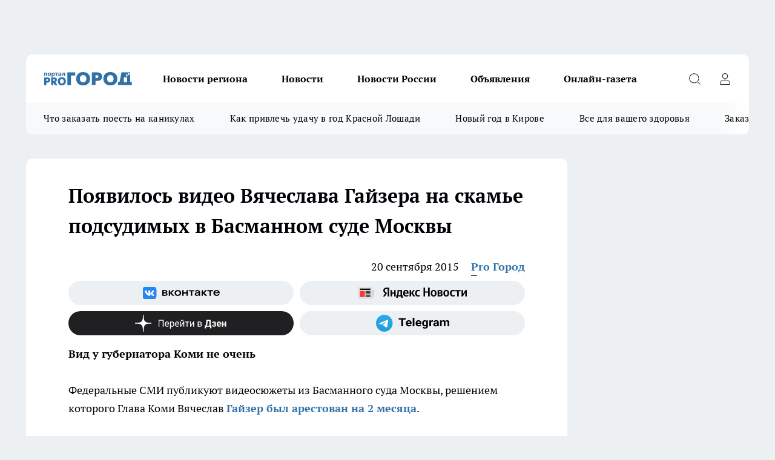

--- FILE ---
content_type: text/html; charset=utf-8
request_url: https://pg11.ru/news/26108
body_size: 25797
content:
<!DOCTYPE html><html lang="ru" id="KIROV"><head><meta charSet="utf-8" data-next-head=""/><meta name="viewport" content="width=device-width, initial-scale=1" data-next-head=""/><meta property="og:url" content="https://pg11.ru/news/26108" data-next-head=""/><meta name="twitter:card" content="summary" data-next-head=""/><title data-next-head="">Вячеслав Гайзер на скамье подсудимых в Басманном суде Москвы, видео - 20 сентября 2015</title><meta name="keywords" content="Вячеслав Гайзер на скамье подсудимых в Басманном суде Москвы, видео суда гайзер, уголовное дело гайзер, новости коми, новости сыктывкара, прогород сыктывкар" data-next-head=""/><meta name="description" content="Федеральные СМИ публикуют видеосюжеты из Басманного суда Москвы, решением которого Глава Коми Вячеслав Гайзер был арестован на 2 месяца." data-next-head=""/><meta property="og:type" content="article" data-next-head=""/><meta property="og:title" content="Появилось видео Вячеслава Гайзера на скамье подсудимых в Басманном суде Москвы" data-next-head=""/><meta property="og:description" content="Федеральные СМИ публикуют видеосюжеты из Басманного суда Москвы, решением которого Глава Коми Вячеслав Гайзер был арестован на 2 месяца." data-next-head=""/><meta property="og:image" content="/userfiles/picfullsize/1442756785-231.jpg" data-next-head=""/><meta property="og:image:width" content="800" data-next-head=""/><meta property="og:image:height" content="400" data-next-head=""/><meta property="og:site_name" content="Про Город Сыктывкар" data-next-head=""/><meta name="twitter:title" content="Появилось видео Вячеслава Гайзера на скамье подсудимых в Басманном суде Москвы" data-next-head=""/><meta name="twitter:description" content="Федеральные СМИ публикуют видеосюжеты из Басманного суда Москвы, решением которого Глава Коми Вячеслав Гайзер был арестован на 2 месяца." data-next-head=""/><meta name="twitter:image:src" content="/userfiles/picfullsize/1442756785-231.jpg" data-next-head=""/><link rel="canonical" href="https://pg11.ru/news/26108" data-next-head=""/><link rel="amphtml" href="https://pg11.ru/amp/26108" data-next-head=""/><meta name="robots" content="max-image-preview:large" data-next-head=""/><meta name="author" content="https://pg11.ru/redactors/1665" data-next-head=""/><meta property="og:locale" content="ru_RU" data-next-head=""/><link rel="preload" href="/fonts/ptserif.woff2" type="font/woff2" as="font" crossorigin="anonymous"/><link rel="preload" href="/fonts/ptserifbold.woff2" type="font/woff2" as="font" crossorigin="anonymous"/><link rel="manifest" href="/manifest.json"/><link type="application/rss+xml" href="https://pg11.ru/rss.xml" rel="alternate" title="Новости Сыктывкара | Про Город Сыктывкар"/><link rel="preload" href="/_next/static/css/2b22fb226a07aa76.css" as="style"/><link rel="preload" href="/_next/static/css/dcff7c985eafaa06.css" as="style"/><link rel="preload" href="/_next/static/css/e0b2c6c55ac76073.css" as="style"/><script type="application/ld+json" data-next-head="">{
                  "@context":"http://schema.org",
                  "@type": "Article",
                  "headline": "Появилось видео Вячеслава Гайзера на скамье подсудимых в Басманном суде Москвы ",
                  "image": "https://pg11.ru/userfiles/picfullsize/1442756785-231.jpg",
                  "author": [
                    {
                      "@type":"Person",
                      "name":"Pro Город",
                      "url": "https://pg11.ru/redactors/1665"
                    }
                  ],
                  "@graph": [
                      {
                        "@type":"BreadcrumbList",
                        "itemListElement":[
                            {
                              "@type":"ListItem",
                              "position":1,
                              "item":{
                                "@id":"https://pg11.ru/news",
                                "name":"Новости Сыктывкара"
                               }
                             }
                           ]
                       },
                       {
                        "@type": "NewsArticle",
                        "@id": "https://pg11.ru/news/26108",
                        "headline": "Появилось видео Вячеслава Гайзера на скамье подсудимых в Басманном суде Москвы ",
                        "datePublished":"2015-09-20T13:41:00.000Z",
                        "dateModified":"2020-10-02T21:55:47.000Z",
                        "text": "Федеральные СМИ публикуют видеосюжеты из Басманного суда Москвы, решением которого Глава Коми Вячеслав Гайзер был арестован на 2 месяца.   Заседание суда состоялось сегодня, 20 сентября. На нем губернатор жаловался на состояние здоровья. На видео он и правда выглядит неважно. Адвокат просил судью отложить заседание, однако решение было вынесено в этот же день. Согласно нему губернатор Коми, а также его заместитель Константин Ромаданов арестованы на 2 месяца до 18 ноября. Защита собирается обжаловать это решение.   Как вам Гайзер на видео? Пишите в комментариях   Как сообщают федеральные СМИ, содержаться высокопоставленные чиновники Коми будут, скорей всего, в СИЗО «Лефортово».   Всего следователи просят арестовать в рамках этого уголовного дела еще 13 человек. Ранее СК сообщил об изъятии документов, свидетельствующих о хищении на сумму более 1 миллиарда рублей. Всего по делу проведено порядка 80 обысков в Коми, Петербурге и Москве.    Все новости сюжета - ЗДЕСЬ. Они обновляются в оперативном режиме. ",
                        "author": [
                             {
                               "@type":"Person",
                               "name":"Pro Город",
                               "url": "https://pg11.ru/redactors/1665"
                              }
                          ],
                        "about": [],
                        "url": "https://pg11.ru/news/26108",
                        "image": "https://pg11.ru/userfiles/picfullsize/1442756785-231.jpg"
                       }
                   ]
               }
              </script><link rel="stylesheet" href="/_next/static/css/2b22fb226a07aa76.css" data-n-g=""/><link rel="stylesheet" href="/_next/static/css/dcff7c985eafaa06.css" data-n-p=""/><link rel="stylesheet" href="/_next/static/css/e0b2c6c55ac76073.css" data-n-p=""/><noscript data-n-css=""></noscript><script defer="" noModule="" src="/_next/static/chunks/polyfills-42372ed130431b0a.js"></script><script src="/_next/static/chunks/webpack-a9585949e738afe6.js" defer=""></script><script src="/_next/static/chunks/framework-d33e0fe36067854f.js" defer=""></script><script src="/_next/static/chunks/main-1b4abd9deb42ed94.js" defer=""></script><script src="/_next/static/chunks/pages/_app-24c54b415fe53e66.js" defer=""></script><script src="/_next/static/chunks/5494-067fba47ae41196a.js" defer=""></script><script src="/_next/static/chunks/7035-3b3d880e7551c466.js" defer=""></script><script src="/_next/static/chunks/8823-615ff6054d00f2a6.js" defer=""></script><script src="/_next/static/chunks/4663-a5726e495256d7f7.js" defer=""></script><script src="/_next/static/chunks/8345-11b275cf340c2d7e.js" defer=""></script><script src="/_next/static/chunks/9704-cb3dc341950fa7b7.js" defer=""></script><script src="/_next/static/chunks/2524-1baf07b6b26d2f1b.js" defer=""></script><script src="/_next/static/chunks/pages/%5Brubric%5D/%5Bid%5D-109ef51176bf3423.js" defer=""></script><script src="/_next/static/hv5612s5MTbqB9EfcoXPJ/_buildManifest.js" defer=""></script><script src="/_next/static/hv5612s5MTbqB9EfcoXPJ/_ssgManifest.js" defer=""></script><style id="__jsx-338156427">.pensnewsHeader.jsx-338156427 .header_hdrWrp__g7C1R.jsx-338156427{background-color:#ffcc01}@media screen and (max-width:1024px){.header_hdr__PoRiO.pensnewsHeader.jsx-338156427{border-bottom:none}}@media screen and (max-width:640px){.header_hdr__PoRiO.pensnewsHeader.jsx-338156427{border-left:none;border-right:none}}</style><style id="__jsx-9e1d86d8dcbbd77e">.logoPg23.jsx-9e1d86d8dcbbd77e{width:110px}.logo-irkutsk.jsx-9e1d86d8dcbbd77e,.logo-irkutsk.jsx-9e1d86d8dcbbd77e img.jsx-9e1d86d8dcbbd77e{width:180px}.pensnewsHeader.jsx-9e1d86d8dcbbd77e{width:110px}.logo-media41.jsx-9e1d86d8dcbbd77e{width:105px}.logo-gorodglazov.jsx-9e1d86d8dcbbd77e{width:105px}@media screen and (max-width:1024px){.logoPg23.jsx-9e1d86d8dcbbd77e{width:85px}.logo-media41.jsx-9e1d86d8dcbbd77e{width:70px}.pensnewsHeader.jsx-9e1d86d8dcbbd77e{width:88px}.logo-irkutsk.jsx-9e1d86d8dcbbd77e,.logo-irkutsk.jsx-9e1d86d8dcbbd77e img.jsx-9e1d86d8dcbbd77e{width:110px}}</style><style id="__jsx-4bc5312448bc76c0">.pensnewsHeader.jsx-4bc5312448bc76c0{background:#ffc000}.pensnewsHeader.jsx-4bc5312448bc76c0::before{background:-webkit-linear-gradient(left,rgba(255,255,255,0)0%,#ffc000 100%);background:-moz-linear-gradient(left,rgba(255,255,255,0)0%,#ffc000 100%);background:-o-linear-gradient(left,rgba(255,255,255,0)0%,#ffc000 100%);background:linear-gradient(to right,rgba(255,255,255,0)0%,#ffc000 100%)}</style></head><body><div id="body-scripts"></div><div id="__next"><div></div><div class="project-layout_projectLayout__TJqPM"><div class="banner-top_top__xsfew"><div class="banner-top_topPushLinkIframe__PFcUK"></div></div><header class="jsx-338156427 header_hdr__PoRiO "><div class="container-layout_container__qIK7r"><div class="jsx-338156427 header_hdrWrp__g7C1R"><button type="button" aria-label="Открыть меню" class="burger_burger__NqMNl burger_burgerHide__uhY8_"></button><div class="jsx-9e1d86d8dcbbd77e logo_lg__vBVQp"><a href="/"><img src="/logo.svg" alt="Логотип новостного портала Прогород" width="146" loading="lazy" class="jsx-9e1d86d8dcbbd77e"/></a></div><div class="jsx-338156427 "><nav class=""><ul class="nav_nv__KXTxf nav_nvMain__7cvF2"><li><a class="nav_nvLk__CFg_j" href="/novosti-regiona">Новости региона</a></li><li><a class="nav_nvLk__CFg_j" href="/news">Новости </a></li><li><a class="nav_nvLk__CFg_j" href="https://pg11.ru/tags/novosti-rossii">Новости России</a></li><li><a class="nav_nvLk__CFg_j" target="_blank" href="https://pg11.ru/pages/ads">Объявления </a></li><li><a class="nav_nvLk__CFg_j" href="https://pg11.ru/newspapers">Онлайн-газета</a></li></ul></nav></div><div class="jsx-338156427 header_hdrBtnRight__Yggmd"><button type="button" aria-label="Открыть поиск" class="jsx-338156427 header_hdrBtnIcon__g_dY2 header_hdrBtnIconSrch__xQWbI"></button><button type="button" aria-label="Войти на сайт" class="jsx-338156427 header_hdrBtnIcon__g_dY2 header_hdrBtnIconPrfl__HERVg"></button></div></div></div></header><div class="jsx-4bc5312448bc76c0 sub-menu_sbm__nbuXj"><div class="container-layout_container__qIK7r"><div class="jsx-4bc5312448bc76c0 sub-menu_sbmWrp__oDFa1"><ul class="jsx-4bc5312448bc76c0 sub-menu_sbmLs__G2_MO"><li><a class="sub-menu_sbmLk__RAO8Y" rel="noopener noreferrer nofollow" target="_blank" href="https://pg11.ru/specials/137075">Что заказать поесть на каникулах</a></li><li><a class="sub-menu_sbmLk__RAO8Y" rel="noopener noreferrer nofollow" target="_blank" href="https://pg11.ru/specials/136576">Как привлечь удачу в год Красной Лошади</a></li><li><a class="sub-menu_sbmLk__RAO8Y" rel="noopener noreferrer nofollow" target="_blank" href="https://pg11.ru/specials/135546">Новый год в Кирове</a></li><li><a class="sub-menu_sbmLk__RAO8Y" rel="noopener noreferrer nofollow" target="_blank" href="https://pg11.ru/specials/134752">Все для вашего здоровья</a></li><li><a class="sub-menu_sbmLk__RAO8Y" rel="noopener noreferrer nofollow" target="_blank" href="https://pg11.ru/specials/132563">Заказать рекламу</a></li></ul></div></div></div><div class="container-layout_container__qIK7r"></div><div class="notifycation_notifycation__X6Fsx notifycation_notifycationActive__tGtsQ"><div class="notifycation_notifycationWrap__4oNJ1"><div class="notifycation_notifycationInfoText__vfloO"><span class="notifycation_notifycationText__aBfj9">Во время посещения сайта вы соглашаетесь с тем, что мы обрабатываем ваши персональные данные с использованием метрик Яндекс Метрика, top.mail.ru, LiveInternet.</span></div><button class="button_button__dZRSb notifycation_notifycationBtn__edFSx" type="button">Принять</button></div></div><main><div class="container-layout_container__qIK7r"><div id="article-main"><div class="article-next is-current" data-article-id="26108"><div class="project-col2-layout_grid__bQHyt"><div><div><div class="article_article__3oP52" itemType="http://schema.org/NewsArticle" itemScope=""><meta itemProp="identifier" content="26108"/><meta itemProp="name" content="Появилось видео Вячеслава Гайзера на скамье подсудимых в Басманном суде Москвы"/><div class="article-body_articleBody__nbWQO" itemProp="articleBody" id="articleBody"><div class="article-layout_wrap__N3OU6"><h1 itemProp="headline">Появилось видео Вячеслава Гайзера на скамье подсудимых в Басманном суде Москвы</h1><ul class="article-info_articleInfo__rt3Kc"><li class="article-info_articleInfoItem__UkdWc"><span itemProp="datePublished" content="20 сентября 2015" class="article-info_articleInfoDate__f8F79">20 сентября 2015</span></li><li class="article-info_articleInfoItem__UkdWc" itemProp="author" itemScope="" itemType="http://schema.org/Person"><meta itemProp="name" content="Pro Город"/><a class="article-info_articleInfoAuthor__lRZFT" itemProp="url" href="/redactors/1665">Pro Город</a></li></ul><div class="social-list-subscribe_socialListSubscribe__CTULx article-body_articleBodySocialListSubcribe__S3GtM"><div class="social-list-subscribe_socialListSubscribeLinks__YTMuC social-list-subscribe_socialListSubscribeLinksMoveTwo__dKSvT"><a class="social-list-subscribe_socialListSubscribeLink__AZsvQ social-list-subscribe_socialListSubscribeLinkVk__ND_2J" href="http://vk.com/progorod11" aria-label="Группа ВКонтакте" target="_blank" rel="nofollow noreferrer"></a><a class="social-list-subscribe_socialListSubscribeLink__AZsvQ social-list-subscribe_socialListSubscribeLinkYandexNews__yltJx" href="https://yandex.ru/news/?favid=17624" aria-label="Яндекс новости" target="_blank" rel="nofollow noreferrer"></a><a class="social-list-subscribe_socialListSubscribeLink__AZsvQ social-list-subscribe_socialListSubscribeLinkZen__H1zUe" href="https://dzen.ru/pg11.ru" aria-label="Канал Яндекс Дзен" target="_blank" rel="nofollow noreferrer"></a><a class="social-list-subscribe_socialListSubscribeLink__AZsvQ social-list-subscribe_socialListSubscribeLinkTg__zVmYX" href="https://t.me/pg11ru" aria-label="Телеграм-канал" target="_blank" rel="nofollow noreferrer"></a></div></div><div><p><strong>Вид у губернатора Коми не очень</strong></p>
<p>
	Федеральные СМИ публикуют видеосюжеты из Басманного суда Москвы, решением которого Глава Коми Вячеслав <strong><a href="http://progorod11.ru/news/view/197650" target="_blank" rel="nofollow">Гайзер был арестован на 2 месяца</a></strong>.</p></div><div>
<p>
	<strong>Заседание суда состоялось</strong> сегодня, 20 сентября. На нем губернатор <strong><a href="http://progorod11.ru/news/view/197646" target="_blank" rel="nofollow">жаловался на состояние здоровья</a></strong>. На видео он и правда выглядит неважно. Адвокат просил судью отложить заседание, однако решение было вынесено в этот же день. Согласно нему губернатор Коми, а также его заместитель Константин Ромаданов <strong><a href="http://progorod11.ru/news/view/197650" target="_blank" rel="nofollow">арестованы на 2 месяца до 18 ноября</a></strong>. Защита собирается обжаловать это решение.</p></div><div>
<p class="TextRightIn" style="padding:5px 0 5px 10px;float:right; width:250px; overflow:hidden; color:#00f;">
	Как вам Гайзер на видео? Пишите в комментариях</p></div><div>
<p>
	<strong>Как сообщают федеральные</strong> СМИ, содержаться высокопоставленные чиновники Коми будут, скорей всего, в СИЗО «Лефортово».</p>
<p>
	<strong>Всего следователи просят </strong>арестовать в рамках этого уголовного дела еще 13 человек. Ранее СК сообщил об изъятии документов, свидетельствующих о хищении на сумму более 1 миллиарда рублей. Всего по делу <strong><a href="http://progorod11.ru/news/view/197617" target="_blank" rel="nofollow">проведено порядка 80 обысков</a></strong> в Коми, Петербурге и Москве. </p>
<p class="TextQuot" style="font-family:georgia;font-size:14px; font-style:italic;">
	<span style="color:#000000;"><span style="font-style: italic; font-size: 17px; font-family: Arial, 'PT Sans', sans-serif; outline: none !important; background-color: rgb(255, 255, 255);"><strong style="outline: none !important;"><span style="outline: none !important; transition-duration: 0.2s;">Все новости сюжета - </span></strong></span></span><span style="font-style: italic; font-size: 17px; font-family: Arial, 'PT Sans', sans-serif; outline: none !important; background-color: rgb(255, 255, 255);"><strong style="outline: none !important;"><span style="outline: none !important; transition-duration: 0.2s;"><a href="http://progorod11.ru/tags/269" style="transition-property: all; transition-duration: 0.2s; transition-timing-function: ease; color: rgb(26, 116, 190); outline: none !important;" target="_blank" rel="nofollow"><span style="color:#000000;">ЗДЕСЬ</span></a></span></strong></span><span style="color:#000000;"><span style="font-style: italic; font-size: 17px; font-family: Arial, 'PT Sans', sans-serif; outline: none !important; background-color: rgb(255, 255, 255);">. Они обновляются в оперативном режиме.</span></span></p>
</div><div class="article-body_articleBodyGallery__LAio8"></div></div></div><p>...</p><div class="article-social_articleSocial__S4rQr"><ul class="article-social_articleSocialList__tZ8Wb"><li class="article-social_articleSocialItem__YAXb7"><button class="react-share__ShareButton article-social_articleSocialIcon__IbSjb article-social_articleSocialIconVk__bimAD" style="background-color:transparent;border:none;padding:0;font:inherit;color:inherit;cursor:pointer"> </button><span class="react-share__ShareCount article-social_articleSocialCount__cuBt_"></span></li><li class="article-social_articleSocialItem__YAXb7"><button class="react-share__ShareButton article-social_articleSocialIcon__IbSjb article-social_articleSocialIconWs__IDcaX" style="background-color:transparent;border:none;padding:0;font:inherit;color:inherit;cursor:pointer"></button></li><li class="article-social_articleSocialItem__YAXb7"><button class="react-share__ShareButton" style="background-color:transparent;border:none;padding:0;font:inherit;color:inherit;cursor:pointer"><span class="article-social_articleSocialIcon__IbSjb article-social_articleSocialIconTm__h6xgf"></span></button></li></ul></div><div><div class="bannersInnerArticleAfterTags"></div><div class="article-related_readAlso__IghH2"><h2 class="article-related_readAlsoTitle__pmdtz">Читайте также:</h2><ul class="article-related_readAlsoList__5bX2H"></ul></div></div></div></div></div><div class="project-col2-layout_colRight__MHD0n"><div class="rows-layout_rows__Xvg8M"><div class="contentRightMainBanner"></div><div class="news-column_nwsCln__ZqIF_"><div class="news-column_nwsClnInner__Dhv6L" style="height:auto"><h2 class="news-column_nwsClnTitle___uKYI">Популярное</h2><ul class="news-column_nwsClnContainer__ZrAFb"><li class="news-column-item_newsColumnItem__wsaw4"><a class="news-column-item_newsColumnItemLink__1FjRT" title="В Сыктывкаре впервые стартовал проект &quot;Народный учитель — 2025&quot;" target="_blank" href="/specials/133079"><h3 class="news-column-item_newsColumnItemTitle__NZUkM"><span class="news-column-item_newsColumnItemTitleInner__H_Zhk">В Сыктывкаре впервые стартовал проект &quot;Народный учитель — 2025&quot;</span></h3></a></li><li class="news-column-item_newsColumnItem__wsaw4"><a class="news-column-item_newsColumnItemLink__1FjRT" title="Куда сходить в Сыктывкаре: топ баров, кафе и ресторанов города" target="_blank" href="/specials/132085"><h3 class="news-column-item_newsColumnItemTitle__NZUkM"><span class="news-column-item_newsColumnItemTitleInner__H_Zhk">Куда сходить в Сыктывкаре: топ баров, кафе и ресторанов города</span></h3></a></li><li class="news-column-item_newsColumnItem__wsaw4"><a class="news-column-item_newsColumnItemLink__1FjRT" title="5 советов подготовки к экзаменам: как сдать ЕГЭ и ОГЭ на высший балл" target="_blank" href="/specials/133576"><h3 class="news-column-item_newsColumnItemTitle__NZUkM"><span class="news-column-item_newsColumnItemTitleInner__H_Zhk">5 советов подготовки к экзаменам: как сдать ЕГЭ и ОГЭ на высший балл</span></h3></a></li><li class="news-column-item_newsColumnItem__wsaw4"><a class="news-column-item_newsColumnItemLink__1FjRT" title="Все для вашего здоровья: полезный путеводитель по медицинским учреждениям Сыктывкара" target="_blank" href="/specials/134752"><h3 class="news-column-item_newsColumnItemTitle__NZUkM"><span class="news-column-item_newsColumnItemTitleInner__H_Zhk">Все для вашего здоровья: полезный путеводитель по медицинским учреждениям Сыктывкара</span></h3></a></li><li class="news-column-item_newsColumnItem__wsaw4"><a class="news-column-item_newsColumnItemLink__1FjRT" title="От волшебных сказок до экшена: что посмотреть сыктывкарцам на новогодних каникулах" target="_blank" href="/specials/137075"><h3 class="news-column-item_newsColumnItemTitle__NZUkM"><span class="news-column-item_newsColumnItemTitleInner__H_Zhk">От волшебных сказок до экшена: что посмотреть сыктывкарцам на новогодних каникулах</span></h3></a></li><li class="news-column-item_newsColumnItem__wsaw4"><a class="news-column-item_newsColumnItemLink__1FjRT" title="Год Красной Огненной Лошади: как привлечь удачу в 2026-ом" target="_blank" href="/specials/136576"><h3 class="news-column-item_newsColumnItemTitle__NZUkM"><span class="news-column-item_newsColumnItemTitleInner__H_Zhk">Год Красной Огненной Лошади: как привлечь удачу в 2026-ом</span></h3></a></li><li class="news-column-item_newsColumnItem__wsaw4"><a class="news-column-item_newsColumnItemLink__1FjRT" title="Топ мест в Кирове, которые сыктывкарцам лучше не посещать на Новый год " target="_blank" href="/specials/135546"><h3 class="news-column-item_newsColumnItemTitle__NZUkM"><span class="news-column-item_newsColumnItemTitleInner__H_Zhk">Топ мест в Кирове, которые сыктывкарцам лучше не посещать на Новый год </span></h3></a></li><li class="news-column-item_newsColumnItem__wsaw4"><a class="news-column-item_newsColumnItemLink__1FjRT" title="Пластический хирург или косметолог: кто победит в битве за молодость" target="_blank" href="/specials/135664"><h3 class="news-column-item_newsColumnItemTitle__NZUkM"><span class="news-column-item_newsColumnItemTitleInner__H_Zhk">Пластический хирург или косметолог: кто победит в битве за молодость</span></h3></a></li><li class="news-column-item_newsColumnItem__wsaw4"><a class="news-column-item_newsColumnItemLink__1FjRT" title="Где найти локацию для бизнеса в Сыктывкаре?" target="_blank" href="/specials/137072"><h3 class="news-column-item_newsColumnItemTitle__NZUkM"><span class="news-column-item_newsColumnItemTitleInner__H_Zhk">Где найти локацию для бизнеса в Сыктывкаре?</span></h3></a></li><li class="news-column-item_newsColumnItem__wsaw4"><a class="news-column-item_newsColumnItemLink__1FjRT" title="В США и Европе вытяжку на кухне не ставят: нашли вариант удобнее в 10 раз — эффективнее и дешевле" href="/novosti-rossii/137437"><h3 class="news-column-item_newsColumnItemTitle__NZUkM"><span class="news-column-item_newsColumnItemTitleInner__H_Zhk">В США и Европе вытяжку на кухне не ставят: нашли вариант удобнее в 10 раз — эффективнее и дешевле</span></h3><span class="news-column-item_newsColumnItemTime__P0OWS">7 января </span></a></li><li class="news-column-item_newsColumnItem__wsaw4"><a class="news-column-item_newsColumnItemLink__1FjRT" title="&quot;7 лет отпахал в Секонд-Хенде&quot;: откуда берется такая дешевая одежда и мой список - что никогда не буду здесь покупать - рассказ из зала" href="/novosti-rossii/137394"><h3 class="news-column-item_newsColumnItemTitle__NZUkM"><span class="news-column-item_newsColumnItemTitleInner__H_Zhk">&quot;7 лет отпахал в Секонд-Хенде&quot;: откуда берется такая дешевая одежда и мой список - что никогда не буду здесь покупать - рассказ из зала</span></h3><span class="news-column-item_newsColumnItemTime__P0OWS">6 января </span></a></li><li class="news-column-item_newsColumnItem__wsaw4"><a class="news-column-item_newsColumnItemLink__1FjRT" title="Как правильно тонировать седые волосы дома, если не любите ходить в салон" href="/novosti-rossii/137450"><h3 class="news-column-item_newsColumnItemTitle__NZUkM"><span class="news-column-item_newsColumnItemTitleInner__H_Zhk">Как правильно тонировать седые волосы дома, если не любите ходить в салон</span></h3><span class="news-column-item_newsColumnItemTime__P0OWS">7 января </span></a></li><li class="news-column-item_newsColumnItem__wsaw4"><a class="news-column-item_newsColumnItemLink__1FjRT" title="Не свинина и не курица: из этого мяса получается максимально насыщенный, вкусный холодец - теперь готовлю только так" href="/novosti-rossii/137398"><h3 class="news-column-item_newsColumnItemTitle__NZUkM"><span class="news-column-item_newsColumnItemTitleInner__H_Zhk">Не свинина и не курица: из этого мяса получается максимально насыщенный, вкусный холодец - теперь готовлю только так</span></h3><span class="news-column-item_newsColumnItemTime__P0OWS">6 января </span></a></li><li class="news-column-item_newsColumnItem__wsaw4"><a class="news-column-item_newsColumnItemLink__1FjRT" title="1 ложка на губку — и кухонные шкафчики приобретают первозданный вид: от липкого жира, пятен и подтеков не осталось и следа" href="/novosti-rossii/137188"><h3 class="news-column-item_newsColumnItemTitle__NZUkM"><span class="news-column-item_newsColumnItemTitleInner__H_Zhk">1 ложка на губку — и кухонные шкафчики приобретают первозданный вид: от липкого жира, пятен и подтеков не осталось и следа</span></h3><span class="news-column-item_newsColumnItemTime__P0OWS">2 января </span></a></li><li class="news-column-item_newsColumnItem__wsaw4"><a class="news-column-item_newsColumnItemLink__1FjRT" title="В чем различие поддельного топленого масла &quot;Белорусское&quot; с маркетплейса от купленного в Пятерочке" href="/novosti-rossii/137386"><h3 class="news-column-item_newsColumnItemTitle__NZUkM"><span class="news-column-item_newsColumnItemTitleInner__H_Zhk">В чем различие поддельного топленого масла &quot;Белорусское&quot; с маркетплейса от купленного в Пятерочке</span></h3><span class="news-column-item_newsColumnItemTime__P0OWS">6 января </span></a></li><li class="news-column-item_newsColumnItem__wsaw4"><a class="news-column-item_newsColumnItemLink__1FjRT" title="Светомузыкальные шоу, концерты и дискотеки заполнят новогодние каникулы в Сыктывкаре " href="/news/137000"><h3 class="news-column-item_newsColumnItemTitle__NZUkM"><span class="news-column-item_newsColumnItemTitleInner__H_Zhk">Светомузыкальные шоу, концерты и дискотеки заполнят новогодние каникулы в Сыктывкаре </span></h3><span class="news-column-item_newsColumnItemTime__P0OWS">28 декабря <!-- -->2025</span></a></li><li class="news-column-item_newsColumnItem__wsaw4"><a class="news-column-item_newsColumnItemLink__1FjRT" title="В Сыктывкаре арестовали начальника центра МВД по Коми из-за инцидента с учебной гранатой" href="/news/137986"><h3 class="news-column-item_newsColumnItemTitle__NZUkM"><span class="news-column-item_newsColumnItemTitleInner__H_Zhk">В Сыктывкаре арестовали начальника центра МВД по Коми из-за инцидента с учебной гранатой</span></h3><span class="news-column-item_newsColumnItemTime__P0OWS">19 января </span></a></li><li class="news-column-item_newsColumnItem__wsaw4"><a class="news-column-item_newsColumnItemLink__1FjRT" title="Подросток в состоянии опьянения за рулем насмерть сбил пешехода в Коми" href="/novosti-regiona/137233"><h3 class="news-column-item_newsColumnItemTitle__NZUkM"><span class="news-column-item_newsColumnItemTitleInner__H_Zhk">Подросток в состоянии опьянения за рулем насмерть сбил пешехода в Коми</span></h3><span class="news-column-item_newsColumnItemTime__P0OWS">3 января </span></a></li><li class="news-column-item_newsColumnItem__wsaw4"><a class="news-column-item_newsColumnItemLink__1FjRT" title="С полетами в небе для жителей Коми все определено " href="/novosti-regiona/137351"><h3 class="news-column-item_newsColumnItemTitle__NZUkM"><span class="news-column-item_newsColumnItemTitleInner__H_Zhk">С полетами в небе для жителей Коми все определено </span></h3><span class="news-column-item_newsColumnItemTime__P0OWS">5 января </span></a></li><li class="news-column-item_newsColumnItem__wsaw4"><a class="news-column-item_newsColumnItemLink__1FjRT" title="Стали известны подробности о пострадавших в смертельном ДТП с участием автобуса на трассе в Коми " href="/novosti-regiona/137516"><h3 class="news-column-item_newsColumnItemTitle__NZUkM"><span class="news-column-item_newsColumnItemTitleInner__H_Zhk">Стали известны подробности о пострадавших в смертельном ДТП с участием автобуса на трассе в Коми </span></h3><span class="news-column-item_newsColumnItemTime__P0OWS">9 января </span></a></li></ul><div class="loader_loader__JGzFU"><div class="loader_loaderEllips__3ZD2W"><div></div><div></div><div></div><div></div></div></div></div></div></div></div></div><div class="project-col3-layout_grid__g_pTk project-col3-layout-news"><div class="project-col3-layout_colLeft__qJTHK"><div class="news-column_nwsCln__ZqIF_"><div class="news-column_nwsClnInner__Dhv6L" style="height:auto"><h2 class="news-column_nwsClnTitle___uKYI">Последние новости</h2><ul class="news-column_nwsClnContainer__ZrAFb"><li class="news-column-item_newsColumnItem__wsaw4"><a class="news-column-item_newsColumnItemLink__1FjRT" title="Восстанут из пепла: Василиса Володина назвала знак, которого с 26 января ждет новый путь, полный удачи" href="/novosti-rossii/138339"><h3 class="news-column-item_newsColumnItemTitle__NZUkM"><span class="news-column-item_newsColumnItemTitleInner__H_Zhk">Восстанут из пепла: Василиса Володина назвала знак, которого с 26 января ждет новый путь, полный удачи</span></h3><span class="news-column-item_newsColumnItemTime__P0OWS">07:45</span></a></li><li class="news-column-item_newsColumnItem__wsaw4"><a class="news-column-item_newsColumnItemLink__1FjRT" title="Можно смело брать – там одно мясо: Роскачество выявило лучшие марки пельменей" href="/novosti-rossii/138338"><h3 class="news-column-item_newsColumnItemTitle__NZUkM"><span class="news-column-item_newsColumnItemTitleInner__H_Zhk">Можно смело брать – там одно мясо: Роскачество выявило лучшие марки пельменей</span></h3><span class="news-column-item_newsColumnItemTime__P0OWS">07:15</span></a></li><li class="news-column-item_newsColumnItem__wsaw4"><a class="news-column-item_newsColumnItemLink__1FjRT" title="Лью под перцы и томаты через день: секрет ленивых дачников - не рассада, а крепкие &quot;дубки&quot;" href="/novosti-rossii/138355"><h3 class="news-column-item_newsColumnItemTitle__NZUkM"><span class="news-column-item_newsColumnItemTitleInner__H_Zhk">Лью под перцы и томаты через день: секрет ленивых дачников - не рассада, а крепкие &quot;дубки&quot;</span></h3><span class="news-column-item_newsColumnItemTime__P0OWS">07:13</span></a></li><li class="news-column-item_newsColumnItem__wsaw4"><a class="news-column-item_newsColumnItemLink__1FjRT" title="Два простых теста на всхожесть семян: 15 минут — и половину смело на помойку" href="/novosti-rossii/138354"><h3 class="news-column-item_newsColumnItemTitle__NZUkM"><span class="news-column-item_newsColumnItemTitleInner__H_Zhk">Два простых теста на всхожесть семян: 15 минут — и половину смело на помойку</span></h3><span class="news-column-item_newsColumnItemTime__P0OWS">07:05</span></a></li><li class="news-column-item_newsColumnItem__wsaw4"><a class="news-column-item_newsColumnItemLink__1FjRT" title="В Республике Коми 27 января ожидаются снегопады и небольшой мороз " href="/novosti-regiona/138348"><h3 class="news-column-item_newsColumnItemTitle__NZUkM"><span class="news-column-item_newsColumnItemTitleInner__H_Zhk">В Республике Коми 27 января ожидаются снегопады и небольшой мороз </span></h3><span class="news-column-item_newsColumnItemTime__P0OWS">06:30</span></a></li><li class="news-column-item_newsColumnItem__wsaw4"><a class="news-column-item_newsColumnItemLink__1FjRT" title="Поцелованные Святым Духом: Тамара Глоба назвала троицу знаков, которые получат благословение" href="/novosti-rossii/138335"><h3 class="news-column-item_newsColumnItemTitle__NZUkM"><span class="news-column-item_newsColumnItemTitleInner__H_Zhk">Поцелованные Святым Духом: Тамара Глоба назвала троицу знаков, которые получат благословение</span></h3><span class="news-column-item_newsColumnItemTime__P0OWS">05:50</span></a></li><li class="news-column-item_newsColumnItem__wsaw4"><a class="news-column-item_newsColumnItemLink__1FjRT" title="Почему в Германии нет ипотеки, но у многих своё жильё: пользуются изобретением китайцев" href="/novosti-rossii/138334"><h3 class="news-column-item_newsColumnItemTitle__NZUkM"><span class="news-column-item_newsColumnItemTitleInner__H_Zhk">Почему в Германии нет ипотеки, но у многих своё жильё: пользуются изобретением китайцев</span></h3><span class="news-column-item_newsColumnItemTime__P0OWS">04:03</span></a></li><li class="news-column-item_newsColumnItem__wsaw4"><a class="news-column-item_newsColumnItemLink__1FjRT" title="Шаг на «зебру» теперь не работает: вот когда водитель обязан уступить пешеходу и что ответить инспектору ГИБДД" href="/novosti-rossii/138333"><h3 class="news-column-item_newsColumnItemTitle__NZUkM"><span class="news-column-item_newsColumnItemTitleInner__H_Zhk">Шаг на «зебру» теперь не работает: вот когда водитель обязан уступить пешеходу и что ответить инспектору ГИБДД</span></h3><span class="news-column-item_newsColumnItemTime__P0OWS">03:07</span></a></li><li class="news-column-item_newsColumnItem__wsaw4"><a class="news-column-item_newsColumnItemLink__1FjRT" title="Три растения, которые нужно посадить под яблоней для хорошего урожая в 2026" href="/novosti-rossii/138353"><h3 class="news-column-item_newsColumnItemTitle__NZUkM"><span class="news-column-item_newsColumnItemTitleInner__H_Zhk">Три растения, которые нужно посадить под яблоней для хорошего урожая в 2026</span></h3><span class="news-column-item_newsColumnItemTime__P0OWS">02:45</span></a></li><li class="news-column-item_newsColumnItem__wsaw4"><a class="news-column-item_newsColumnItemLink__1FjRT" title="2 капли на ватный диск - и куртка или пуховик как новые: даже в машинке стирать не нужно" href="/novosti-rossii/138332"><h3 class="news-column-item_newsColumnItemTitle__NZUkM"><span class="news-column-item_newsColumnItemTitleInner__H_Zhk">2 капли на ватный диск - и куртка или пуховик как новые: даже в машинке стирать не нужно</span></h3><span class="news-column-item_newsColumnItemTime__P0OWS">02:00</span></a></li><li class="news-column-item_newsColumnItem__wsaw4"><a class="news-column-item_newsColumnItemLink__1FjRT" title="7 городов России, где на пенсию можно жить на широкую ногу: чистая природа, приятный климат и цены радуют" href="/novosti-rossii/138352"><h3 class="news-column-item_newsColumnItemTitle__NZUkM"><span class="news-column-item_newsColumnItemTitleInner__H_Zhk">7 городов России, где на пенсию можно жить на широкую ногу: чистая природа, приятный климат и цены радуют</span></h3><span class="news-column-item_newsColumnItemTime__P0OWS">01:30</span></a></li><li class="news-column-item_newsColumnItem__wsaw4"><a class="news-column-item_newsColumnItemLink__1FjRT" title="Съездила на сбор мандаринов в Абхазию: сколько можно заработать - рассказ туриста" href="/novosti-regiona/138329"><h3 class="news-column-item_newsColumnItemTitle__NZUkM"><span class="news-column-item_newsColumnItemTitleInner__H_Zhk">Съездила на сбор мандаринов в Абхазию: сколько можно заработать - рассказ туриста</span></h3><span class="news-column-item_newsColumnItemTime__P0OWS">01:30</span></a></li><li class="news-column-item_newsColumnItem__wsaw4"><a class="news-column-item_newsColumnItemLink__1FjRT" title="В Сыктывкаре сотрудница пункта выдачи украла два дорогостоящих айфона " href="/news/138345"><h3 class="news-column-item_newsColumnItemTitle__NZUkM"><span class="news-column-item_newsColumnItemTitleInner__H_Zhk">В Сыктывкаре сотрудница пункта выдачи украла два дорогостоящих айфона </span></h3><span class="news-column-item_newsColumnItemTime__P0OWS">01:00</span></a></li><li class="news-column-item_newsColumnItem__wsaw4"><a class="news-column-item_newsColumnItemLink__1FjRT" title="Не курага, не изюм – и в 2 раза полезнее чернослива: ученые назвали самый витаминный сухофрукт" href="/novosti-rossii/138328"><h3 class="news-column-item_newsColumnItemTitle__NZUkM"><span class="news-column-item_newsColumnItemTitleInner__H_Zhk">Не курага, не изюм – и в 2 раза полезнее чернослива: ученые назвали самый витаминный сухофрукт</span></h3><span class="news-column-item_newsColumnItemTime__P0OWS">00:20</span></a></li><li class="news-column-item_newsColumnItem__wsaw4"><a class="news-column-item_newsColumnItemLink__1FjRT" title="Беру 38-е место - в поезде еду как царица: бывалые путешественники неспроста выбирают боковушку у туалета" href="/novosti-rossii/138327"><h3 class="news-column-item_newsColumnItemTitle__NZUkM"><span class="news-column-item_newsColumnItemTitleInner__H_Zhk">Беру 38-е место - в поезде еду как царица: бывалые путешественники неспроста выбирают боковушку у туалета</span></h3><span class="news-column-item_newsColumnItemTime__P0OWS">00:00</span></a></li><li class="news-column-item_newsColumnItem__wsaw4"><a class="news-column-item_newsColumnItemLink__1FjRT" title="Забежала в Фикс Прайс и обомлела от милоты: нашла 6 романтических подарков к 14 февраля - показываю фото и цены" href="/novosti-rossii/138326"><h3 class="news-column-item_newsColumnItemTitle__NZUkM"><span class="news-column-item_newsColumnItemTitleInner__H_Zhk">Забежала в Фикс Прайс и обомлела от милоты: нашла 6 романтических подарков к 14 февраля - показываю фото и цены</span></h3><span class="news-column-item_newsColumnItemTime__P0OWS">Вчера </span></a></li><li class="news-column-item_newsColumnItem__wsaw4"><a class="news-column-item_newsColumnItemLink__1FjRT" title="&quot;3 гр. на 3 стакана — и унитаз сияет как на праздник: ни ржавчины, ни мочевого камня, ни разводов" href="/novosti-rossii/138351"><h3 class="news-column-item_newsColumnItemTitle__NZUkM"><span class="news-column-item_newsColumnItemTitleInner__H_Zhk">&quot;3 гр. на 3 стакана — и унитаз сияет как на праздник: ни ржавчины, ни мочевого камня, ни разводов</span></h3><span class="news-column-item_newsColumnItemTime__P0OWS">Вчера </span></a></li><li class="news-column-item_newsColumnItem__wsaw4"><a class="news-column-item_newsColumnItemLink__1FjRT" title="Сыктывкарец купил за пять тысяч рублей свидетельство о временной регистрации " href="/news/138344"><h3 class="news-column-item_newsColumnItemTitle__NZUkM"><span class="news-column-item_newsColumnItemTitleInner__H_Zhk">Сыктывкарец купил за пять тысяч рублей свидетельство о временной регистрации </span></h3><span class="news-column-item_newsColumnItemTime__P0OWS">Вчера </span></a></li><li class="news-column-item_newsColumnItem__wsaw4"><a class="news-column-item_newsColumnItemLink__1FjRT" title="Розы рядом не стояли: этот роскошный многолетник станет королем сада — будет цвести как сумасшедший с июня до заморозков" href="/novosti-rossii/138325"><h3 class="news-column-item_newsColumnItemTitle__NZUkM"><span class="news-column-item_newsColumnItemTitleInner__H_Zhk">Розы рядом не стояли: этот роскошный многолетник станет королем сада — будет цвести как сумасшедший с июня до заморозков</span></h3><span class="news-column-item_newsColumnItemTime__P0OWS">Вчера </span></a></li><li class="news-column-item_newsColumnItem__wsaw4"><a class="news-column-item_newsColumnItemLink__1FjRT" title="Вместо сливочных тортов и жирных пирожков: вкуснейший постный десерт из жареных яблок" href="/novosti-rossii/138324"><h3 class="news-column-item_newsColumnItemTitle__NZUkM"><span class="news-column-item_newsColumnItemTitleInner__H_Zhk">Вместо сливочных тортов и жирных пирожков: вкуснейший постный десерт из жареных яблок</span></h3><span class="news-column-item_newsColumnItemTime__P0OWS">Вчера </span></a></li><li class="news-column-item_newsColumnItem__wsaw4"><a class="news-column-item_newsColumnItemLink__1FjRT" title="Подкормила спатифиллум этой таблеткой — устала считать новые бутоны: лезут круглые сутки, хоть на букеты срезай" href="/novosti-rossii/138323"><h3 class="news-column-item_newsColumnItemTitle__NZUkM"><span class="news-column-item_newsColumnItemTitleInner__H_Zhk">Подкормила спатифиллум этой таблеткой — устала считать новые бутоны: лезут круглые сутки, хоть на букеты срезай</span></h3><span class="news-column-item_newsColumnItemTime__P0OWS">Вчера </span></a></li><li class="news-column-item_newsColumnItem__wsaw4"><a class="news-column-item_newsColumnItemLink__1FjRT" title="В Сыктывкаре спасателям пришлось тушить автомобиль " href="/novosti-regiona/138343"><h3 class="news-column-item_newsColumnItemTitle__NZUkM"><span class="news-column-item_newsColumnItemTitleInner__H_Zhk">В Сыктывкаре спасателям пришлось тушить автомобиль </span></h3><span class="news-column-item_newsColumnItemTime__P0OWS">Вчера </span></a></li><li class="news-column-item_newsColumnItem__wsaw4"><a class="news-column-item_newsColumnItemLink__1FjRT" title="Англичанин включил нашего «Винни-Пуха» и подумал, что у него сломался мозг. Почему советские мультики для иностранцев — это культурный шок" href="/novosti-rossii/138322"><h3 class="news-column-item_newsColumnItemTitle__NZUkM"><span class="news-column-item_newsColumnItemTitleInner__H_Zhk">Англичанин включил нашего «Винни-Пуха» и подумал, что у него сломался мозг. Почему советские мультики для иностранцев — это культурный шок</span></h3><span class="news-column-item_newsColumnItemTime__P0OWS">Вчера </span></a></li><li class="news-column-item_newsColumnItem__wsaw4"><a class="news-column-item_newsColumnItemLink__1FjRT" title="Кладу сковороду в полиэтиленовый пакет, и нагар сползает в миг — любуюсь отражением" href="/novosti-rossii/138350"><h3 class="news-column-item_newsColumnItemTitle__NZUkM"><span class="news-column-item_newsColumnItemTitleInner__H_Zhk">Кладу сковороду в полиэтиленовый пакет, и нагар сползает в миг — любуюсь отражением</span></h3><span class="news-column-item_newsColumnItemTime__P0OWS">Вчера </span></a></li><li class="news-column-item_newsColumnItem__wsaw4"><a class="news-column-item_newsColumnItemLink__1FjRT" title="Летние вещи, которые мало кому идут, портят фигуру — их лучше избегать" href="/novosti-rossii/138321"><h3 class="news-column-item_newsColumnItemTitle__NZUkM"><span class="news-column-item_newsColumnItemTitleInner__H_Zhk">Летние вещи, которые мало кому идут, портят фигуру — их лучше избегать</span></h3><span class="news-column-item_newsColumnItemTime__P0OWS">Вчера </span></a></li><li class="news-column-item_newsColumnItem__wsaw4"><a class="news-column-item_newsColumnItemLink__1FjRT" title="Более 40% сыктывкарцев сталкивались с абьюзом со стороны начальства " href="/news/138316"><h3 class="news-column-item_newsColumnItemTitle__NZUkM"><span class="news-column-item_newsColumnItemTitleInner__H_Zhk">Более 40% сыктывкарцев сталкивались с абьюзом со стороны начальства </span></h3><span class="news-column-item_newsColumnItemTime__P0OWS">Вчера </span></a></li><li class="news-column-item_newsColumnItem__wsaw4"><a class="news-column-item_newsColumnItemLink__1FjRT" title="Ученые назвали самый полезный фрукт на зиму - не яблоко, не банан и в три раза полезнее цитрусов" href="/news/138320"><h3 class="news-column-item_newsColumnItemTitle__NZUkM"><span class="news-column-item_newsColumnItemTitleInner__H_Zhk">Ученые назвали самый полезный фрукт на зиму - не яблоко, не банан и в три раза полезнее цитрусов</span></h3><span class="news-column-item_newsColumnItemTime__P0OWS">Вчера </span></a></li><li class="news-column-item_newsColumnItem__wsaw4"><a class="news-column-item_newsColumnItemLink__1FjRT" title="Пятна сползают, пылевые клещи бегут сверкая пятками: как постирать подушку и &quot;распушить&quot; наполнитель" href="/novosti-rossii/138349"><h3 class="news-column-item_newsColumnItemTitle__NZUkM"><span class="news-column-item_newsColumnItemTitleInner__H_Zhk">Пятна сползают, пылевые клещи бегут сверкая пятками: как постирать подушку и &quot;распушить&quot; наполнитель</span></h3><span class="news-column-item_newsColumnItemTime__P0OWS">Вчера </span></a></li><li class="news-column-item_newsColumnItem__wsaw4"><a class="news-column-item_newsColumnItemLink__1FjRT" title="Не с маслом и не со сметаной: вот с чем нужно мешать сгущёнку, чтобы получить &quot;божественный&quot; крем для тортов — всего за минуту" href="/novosti-rossii/138337"><h3 class="news-column-item_newsColumnItemTitle__NZUkM"><span class="news-column-item_newsColumnItemTitleInner__H_Zhk">Не с маслом и не со сметаной: вот с чем нужно мешать сгущёнку, чтобы получить &quot;божественный&quot; крем для тортов — всего за минуту</span></h3><span class="news-column-item_newsColumnItemTime__P0OWS">Вчера </span></a></li><li class="news-column-item_newsColumnItem__wsaw4"><a class="news-column-item_newsColumnItemLink__1FjRT" title="3 обычные крупы из магазина заменят тонну навоза: раскидываем по снегу и весной не нужны удобрения" href="/novosti-rossii/138319"><h3 class="news-column-item_newsColumnItemTitle__NZUkM"><span class="news-column-item_newsColumnItemTitleInner__H_Zhk">3 обычные крупы из магазина заменят тонну навоза: раскидываем по снегу и весной не нужны удобрения</span></h3><span class="news-column-item_newsColumnItemTime__P0OWS">Вчера </span></a></li><li class="news-column-item_newsColumnItem__wsaw4"><a class="news-column-item_newsColumnItemLink__1FjRT" title="Сыктывкарец ответит за расправу газовым ключом над обидчиком подруги" href="/news/138314"><h3 class="news-column-item_newsColumnItemTitle__NZUkM"><span class="news-column-item_newsColumnItemTitleInner__H_Zhk">Сыктывкарец ответит за расправу газовым ключом над обидчиком подруги</span></h3><span class="news-column-item_newsColumnItemTime__P0OWS">Вчера </span></a></li><li class="news-column-item_newsColumnItem__wsaw4"><a class="news-column-item_newsColumnItemLink__1FjRT" title="Теперь всегда готовлю творожную запеканку без манки – на выходе воздушное лакомство, как суфле, просто тает во рту" href="/novosti-rossii/138317"><h3 class="news-column-item_newsColumnItemTitle__NZUkM"><span class="news-column-item_newsColumnItemTitleInner__H_Zhk">Теперь всегда готовлю творожную запеканку без манки – на выходе воздушное лакомство, как суфле, просто тает во рту</span></h3><span class="news-column-item_newsColumnItemTime__P0OWS">Вчера </span></a></li><li class="news-column-item_newsColumnItem__wsaw4"><a class="news-column-item_newsColumnItemLink__1FjRT" title="В Фикс Прайсе нашла гаджеты, которые упростят вашу жизнь: 9 незаменимых помощников для дома" href="/novosti-rossii/138315"><h3 class="news-column-item_newsColumnItemTitle__NZUkM"><span class="news-column-item_newsColumnItemTitleInner__H_Zhk">В Фикс Прайсе нашла гаджеты, которые упростят вашу жизнь: 9 незаменимых помощников для дома</span></h3><span class="news-column-item_newsColumnItemTime__P0OWS">Вчера </span></a></li><li class="news-column-item_newsColumnItem__wsaw4"><a class="news-column-item_newsColumnItemLink__1FjRT" title="Новый министр молодёжной политики назначен в Республике Коми" href="/novosti-regiona/138340"><h3 class="news-column-item_newsColumnItemTitle__NZUkM"><span class="news-column-item_newsColumnItemTitleInner__H_Zhk">Новый министр молодёжной политики назначен в Республике Коми</span></h3><span class="news-column-item_newsColumnItemTime__P0OWS">Вчера </span></a></li><li class="news-column-item_newsColumnItem__wsaw4"><a class="news-column-item_newsColumnItemLink__1FjRT" title="В Коми двое мужчин осуждены за взлом квартиры ради пьянки" href="/novosti-regiona/138312"><h3 class="news-column-item_newsColumnItemTitle__NZUkM"><span class="news-column-item_newsColumnItemTitleInner__H_Zhk">В Коми двое мужчин осуждены за взлом квартиры ради пьянки</span></h3><span class="news-column-item_newsColumnItemTime__P0OWS">Вчера </span></a></li></ul><div class="loader_loader__JGzFU"><div class="loader_loaderEllips__3ZD2W"><div></div><div></div><div></div><div></div></div></div></div></div></div><div><div><div class="project-col3-layout_row__XV0Qj"><div><div class="rows-layout_rows__Xvg8M"><div class="loader_loader__JGzFU"><div class="loader_loaderEllips__3ZD2W"><div></div><div></div><div></div><div></div></div></div><div id="banners-after-comments"><div class="bannersPartners"></div><div class="bannersPartners"></div><div class="bannersPartners"></div><div class="bannersPartners"></div></div></div></div><div class="project-col3-layout_contentRightStretch__WfZxi"><div class="rows-layout_rows__Xvg8M"></div></div></div></div></div></div></div></div></div></main><footer class="footer_ftr__y_qCp" id="footer"><div class="footer_ftrTop__pe1V6"><div class="container-layout_container__qIK7r"><div class="footer_ftrFlexRow__w_4q8"><ul class="footer-menu-top_ftrTopLst__0_PZe"></ul><div><div class="footer_ftrSocialListTitle__njqM6">Мы в социальных сетях</div><div class="social-list_socialList__RUlRk footer_ftrSocialList__mjNyK"><a class="social-list_socialListLink__KUv68 social-list_socialListLinkVk__uW7jE" href="http://vk.com/progorod11" aria-label="Группа ВКонтакте" target="_blank" rel="noreferrer nofollow"></a><a class="social-list_socialListLink__KUv68 social-list_socialListLinkOdn__c1sFu" href="https://ok.ru/progorod11" aria-label="Группа в Одноклассниках" target="_blank" rel="noreferrer nofollow"></a><a class="social-list_socialListLink__KUv68 social-list_socialListLinkTm__Ky5_O" href="https://t.me/pg11ru" aria-label="Телеграм-канал" target="_blank" rel="noreferrer nofollow"></a><a class="social-list_socialListLink__KUv68 social-list_socialListLinkZen__lfVDN" href="https://dzen.ru/pg11.ru" aria-label="Канал Яндекс Дзен" target="_blank" rel="noreferrer nofollow"></a></div></div></div></div></div><div class="footer_ftrBtm__QlzFe"><div class="container-layout_container__qIK7r"><ul class="footer-menu-bottom_ftrBtmLst__2cY6O"><li class="footer-menu-bottom-item_ftrBtmLstItem__AWG5S"><a href="https://pg11.ru/pages/article_review" class="footer-menu-bottom-item_ftrBtmLstItemLnk__daEkV" rel="noreferrer nofollow" target="_blank">Обзорные статьи и пресс-релизы</a></li><li class="footer-menu-bottom-item_ftrBtmLstItem__AWG5S"><a href="https://docs.google.com/document/d/1aKbNje4lTylX09K2qVPdQuRJOtHzQjHE/edit" class="footer-menu-bottom-item_ftrBtmLstItemLnk__daEkV" rel="noreferrer" target="_blank">Договор оферты</a></li><li class="footer-menu-bottom-item_ftrBtmLstItem__AWG5S"><a href="https://pg11.ru/politika-etiki" class="footer-menu-bottom-item_ftrBtmLstItemLnk__daEkV" rel="noreferrer nofollow" target="_blank">Политика этики</a></li><li class="footer-menu-bottom-item_ftrBtmLstItem__AWG5S"><a href="https://pg11.ru/redakcionnaya-politika" class="footer-menu-bottom-item_ftrBtmLstItemLnk__daEkV" rel="noreferrer nofollow" target="_blank">Редакционная политика</a></li><li class="footer-menu-bottom-item_ftrBtmLstItem__AWG5S"><a href="https://pg11.ru/contacts" class="footer-menu-bottom-item_ftrBtmLstItemLnk__daEkV" rel="noreferrer nofollow" target="_blank">Как с нами связаться</a></li><li class="footer-menu-bottom-item_ftrBtmLstItem__AWG5S"><a href="/missiya-redakcii" class="footer-menu-bottom-item_ftrBtmLstItemLnk__daEkV">О нас</a></li><li class="footer-menu-bottom-item_ftrBtmLstItem__AWG5S"><a href="https://pg11.ru/gramoty" class="footer-menu-bottom-item_ftrBtmLstItemLnk__daEkV" rel="noreferrer nofollow" target="_blank">Наши грамоты</a></li><li class="footer-menu-bottom-item_ftrBtmLstItem__AWG5S"><a href="http://pg11.ru/newspapers" class="footer-menu-bottom-item_ftrBtmLstItemLnk__daEkV" rel="noreferrer nofollow" target="_blank">ПДФ-версия газеты</a></li><li class="footer-menu-bottom-item_ftrBtmLstItem__AWG5S"><a href="http://vk.com/progorod11" class="footer-menu-bottom-item_ftrBtmLstItemLnk__daEkV" rel="noreferrer" target="_blank">Мы ВКонтакте</a></li><li class="footer-menu-bottom-item_ftrBtmLstItem__AWG5S"><a href="/progorod" class="footer-menu-bottom-item_ftrBtmLstItemLnk__daEkV">Pro Город</a></li><li class="footer-menu-bottom-item_ftrBtmLstItem__AWG5S"><a href="https://pg11.ru/pages/ads" class="footer-menu-bottom-item_ftrBtmLstItemLnk__daEkV" rel="noreferrer nofollow" target="_blank">Объявления</a></li><li class="footer-menu-bottom-item_ftrBtmLstItem__AWG5S"><a href="/auto" class="footer-menu-bottom-item_ftrBtmLstItemLnk__daEkV">Авто</a></li><li class="footer-menu-bottom-item_ftrBtmLstItem__AWG5S"><a href="/news" class="footer-menu-bottom-item_ftrBtmLstItemLnk__daEkV">События</a></li><li class="footer-menu-bottom-item_ftrBtmLstItem__AWG5S"><a href="http://progorod11.ru" class="footer-menu-bottom-item_ftrBtmLstItemLnk__daEkV" rel="noreferrer" target="_blank">Главная</a></li></ul><div class="footer_ftrInfo__ZbFUJ"><div class="footer_ftrInfoWrap__ubI3S"><div><p>Сетевое издание www.pg11.ru<br />
Учредитель: ООО &quot;Город 11&quot;<br />
Главный редактор: Ламбринаки А.В.<br />
Адрес: 167000, Республика Коми г. Сыктывкар, ул. Первомайская, д. 70, корпус Б, оф. 406.<br />
тел. редакции: 8(922)088-04-58, +7 (908) 710-08-37 <a href="mailto:press@pg11.ru">Электронная почта редакции: press@pg11.ru</a>.<br />
тел. рекламного отдела Интернет-портала: 8(8212)39-14-42, 89041001090,<br />
<a href="mailto:portal@progorod11.ru">progorod11.sykt@yandex.ru</a> (Коммерческий отдел)</p>
</div><div><p>Вся информация, размещенная на данном сайте, охраняется в соответствии с законодательством РФ об авторском праве и не подлежит использованию кем-либо в какой бы то ни было форме, в том числе воспроизведению, распространению, переработке не иначе как с письменного разрешения правообладателя.</p>

<p>Возрастная категория сайта 16+. Редакция портала не несет ответственности за комментарии и материалы пользователей, размещенные на сайте www.pg11.ru и его субдоменах.<br />
<br />
Свидетельство ЭЛ № ФС <a href="tel:77-68636">77-68636</a> от 17 февраля 2017 г. Выдано Федеральной службой по надзору в сфере связи, информационных технологий и массовых коммуникаций</p>

<p>&laquo;На информационном ресурсе применяются рекомендательные технологии (информационные технологии предоставления информации на основе сбора, систематизации и анализа сведений, относящихся к предпочтениям пользователей сети &quot;Интернет&quot;, находящихся на территории Российской Федерации)&raquo;. &nbsp;<a href="https://docs.google.com/document/d/1xCf007yDKFQUD4D-Z4OeclVwGne4gHv5y_rM53-OA24/edit?tab=t.0">Политика конфиденциальности и обработки персональных данных пользователей</a></p>
</div><div>Администрация портала оставляет за собой право модерировать комментарии, исходя из соображений сохранения конструктивности обсуждения тем и соблюдения законодательства РФ и РК. На сайте не допускаются комментарии, содержащие нецензурную брань, разжигающие межнациональную рознь, возбуждающие ненависть или вражду, а равно унижение человеческого достоинства, размещение ссылок не по теме. IP-адреса пользователей, не соблюдающих эти требования, могут быть переданы по запросу в надзорные и правоохранительные органы.</div></div></div><span class="footer_ftrCensor__rAd4G">16+</span><div class="metrics_metrics__pWCJT"><div class="metrics_metricsContainer__pUE_u"></div></div></div></div></footer></div><div id="counters"></div></div><script id="__NEXT_DATA__" type="application/json">{"props":{"initialProps":{"pageProps":{}},"initialState":{"header":{"nav":[{"id":438,"nid":1,"rate":0,"name":"Новости региона","link":"/novosti-regiona","pid":0,"stat":1,"class":"","updated_by":112805,"created_by":112805,"target_blank":0},{"id":440,"nid":1,"rate":0,"name":"Новости ","link":"/news","pid":0,"stat":1,"class":"","updated_by":112741,"created_by":112805,"target_blank":0},{"id":422,"nid":1,"rate":1,"name":"Новости России","link":"https://pg11.ru/tags/novosti-rossii","pid":0,"stat":1,"class":"","updated_by":69255,"created_by":69255,"target_blank":0},{"id":277,"nid":1,"rate":30,"name":"Объявления ","link":"https://pg11.ru/pages/ads","pid":0,"stat":1,"class":"","updated_by":112741,"created_by":null,"target_blank":0},{"id":443,"nid":1,"rate":30,"name":"Онлайн-газета","link":"https://pg11.ru/newspapers","pid":0,"stat":1,"class":"","updated_by":112741,"created_by":112741,"target_blank":0}],"subMenu":[{"id":445,"nid":8,"rate":2,"name":"Что заказать поесть на каникулах","link":"https://pg11.ru/specials/137075","pid":0,"stat":1,"class":"","updated_by":112741,"created_by":112805,"target_blank":0},{"id":447,"nid":8,"rate":3,"name":"Как привлечь удачу в год Красной Лошади","link":"https://pg11.ru/specials/136576","pid":0,"stat":1,"class":"","updated_by":112741,"created_by":112741,"target_blank":0},{"id":446,"nid":8,"rate":4,"name":"Новый год в Кирове","link":"https://pg11.ru/specials/135546","pid":0,"stat":1,"class":"","updated_by":112741,"created_by":112741,"target_blank":0},{"id":452,"nid":8,"rate":5,"name":"Все для вашего здоровья","link":"https://pg11.ru/specials/134752","pid":0,"stat":1,"class":"","updated_by":112741,"created_by":112741,"target_blank":0},{"id":439,"nid":8,"rate":62,"name":"Заказать рекламу","link":"https://pg11.ru/specials/132563","pid":0,"stat":1,"class":"","updated_by":112741,"created_by":112805,"target_blank":0}],"modalNavCities":[]},"social":{"links":[{"name":"social-rss-footer-icon","url":"http://progorod11.ru/rss.xml","iconName":"social-rss","iconTitle":"Канал RSS"},{"name":"social-vk-footer-icon","url":"http://vk.com/progorod11","iconName":"social-vk","iconTitle":"Группа ВКонтакте"},{"name":"social-vk-articlecard-icon","url":"http://vk.com/progorod11","iconName":"social-vk","iconTitle":"Группа ВКонтакте"},{"name":"social-od-footer-icon","url":"https://ok.ru/progorod11","iconName":"social-od","iconTitle":"Группа в Одноклассниках"},{"name":"social-yt-footer-icon","url":"https://www.youtube.com/channel/UCEX56yhAjTInSCN74h7PhcA","iconName":"social-yt","iconTitle":"Канал на YouTube"},{"name":"social-tg-footer-icon","url":"https://t.me/pg11ru","iconName":"social-tg","iconTitle":"Телеграм-канал"},{"name":"social-tg-articlecard-icon","url":"https://t.me/pg11ru","iconName":"social-tg","iconTitle":"Телеграм-канал"},{"name":"social-zen-footer-icon","url":"https://dzen.ru/pg11.ru","iconName":"social-zen","iconTitle":"Канал Яндекс Дзен"},{"name":"social-zen-articlecard-icon","url":"https://dzen.ru/pg11.ru","iconName":"social-zen","iconTitle":"Канал Яндекс Дзен"},{"name":"social-yandex-news-footer-icon","url":"https://yandex.ru/news/?favid=17624","iconName":"social-yandex-news","iconTitle":"Яндекс новости"},{"name":"social-yandex-news-articlecard-icon","url":"https://yandex.ru/news/?favid=17624","iconName":"social-yandex-news","iconTitle":"Яндекс новости"}]},"login":{"loginStatus":null,"loginShowModal":null,"loginUserData":[],"showModaltype":"","status":null,"closeLoginAnimated":false},"footer":{"cities":[],"nav":[{"id":397,"nid":2,"rate":0,"name":"Обзорные статьи и пресс-релизы","link":"https://pg11.ru/pages/article_review","pid":0,"stat":1,"class":"","updated_by":null,"created_by":null,"target_blank":0},{"id":413,"nid":2,"rate":0,"name":"Договор оферты","link":"https://docs.google.com/document/d/1aKbNje4lTylX09K2qVPdQuRJOtHzQjHE/edit","pid":0,"stat":1,"class":"","updated_by":112805,"created_by":92678,"target_blank":0},{"id":449,"nid":2,"rate":0,"name":"Политика этики","link":"https://pg11.ru/politika-etiki","pid":0,"stat":1,"class":"","updated_by":112805,"created_by":112805,"target_blank":0},{"id":450,"nid":2,"rate":0,"name":"Редакционная политика","link":"https://pg11.ru/redakcionnaya-politika","pid":0,"stat":1,"class":"","updated_by":112805,"created_by":112805,"target_blank":0},{"id":451,"nid":2,"rate":0,"name":"Как с нами связаться","link":"https://pg11.ru/contacts","pid":0,"stat":1,"class":"","updated_by":112805,"created_by":112805,"target_blank":0},{"id":453,"nid":2,"rate":0,"name":"О нас","link":"/missiya-redakcii","pid":0,"stat":1,"class":"","updated_by":112805,"created_by":112805,"target_blank":0},{"id":454,"nid":2,"rate":0,"name":"Наши грамоты","link":"https://pg11.ru/gramoty","pid":0,"stat":1,"class":"","updated_by":112805,"created_by":112805,"target_blank":0},{"id":394,"nid":2,"rate":29,"name":"ПДФ-версия газеты","link":"http://pg11.ru/newspapers","pid":0,"stat":1,"class":"","updated_by":54198,"created_by":null,"target_blank":0},{"id":44,"nid":2,"rate":30,"name":"Мы ВКонтакте","link":"http://vk.com/progorod11","pid":0,"stat":1,"class":"nofollow blank","updated_by":null,"created_by":null,"target_blank":0},{"id":29,"nid":2,"rate":31,"name":"Pro Город","link":"/progorod","pid":0,"stat":1,"class":"","updated_by":null,"created_by":null,"target_blank":0},{"id":31,"nid":2,"rate":33,"name":"Объявления","link":"https://pg11.ru/pages/ads","pid":0,"stat":1,"class":"","updated_by":112805,"created_by":null,"target_blank":0},{"id":35,"nid":2,"rate":37,"name":"Авто","link":"/auto","pid":0,"stat":1,"class":"","updated_by":null,"created_by":null,"target_blank":0},{"id":36,"nid":2,"rate":38,"name":"События","link":"/news","pid":0,"stat":1,"class":"","updated_by":null,"created_by":null,"target_blank":0},{"id":37,"nid":2,"rate":44,"name":"Главная","link":"http://progorod11.ru","pid":0,"stat":1,"class":"","updated_by":null,"created_by":null,"target_blank":0}],"info":{"settingCensor":{"id":21,"stat":"0","type":"var","name":"censor","text":"Ограничение сайта по возрасту","value":"16+"},"settingCommenttext":{"id":22,"stat":"0","type":"var","name":"commenttext","text":"Предупреждение пользователей в комментариях","value":"Администрация портала оставляет за собой право модерировать комментарии, исходя из соображений сохранения конструктивности обсуждения тем и соблюдения законодательства РФ и РК. На сайте не допускаются комментарии, содержащие нецензурную брань, разжигающие межнациональную рознь, возбуждающие ненависть или вражду, а равно унижение человеческого достоинства, размещение ссылок не по теме. IP-адреса пользователей, не соблюдающих эти требования, могут быть переданы по запросу в надзорные и правоохранительные органы."},"settingEditors":{"id":15,"stat":"0","type":"html","name":"editors","text":"Редакция сайта","value":"\u003cp\u003eСетевое издание www.pg11.ru\u003cbr /\u003e\r\nУчредитель: ООО \u0026quot;Город 11\u0026quot;\u003cbr /\u003e\r\nГлавный редактор: Ламбринаки А.В.\u003cbr /\u003e\r\nАдрес: 167000, Республика Коми г. Сыктывкар, ул. Первомайская, д. 70, корпус Б, оф. 406.\u003cbr /\u003e\r\nтел. редакции: 8(922)088-04-58, +7 (908) 710-08-37 \u003ca href=\"mailto:press@pg11.ru\"\u003eЭлектронная почта редакции: press@pg11.ru\u003c/a\u003e.\u003cbr /\u003e\r\nтел. рекламного отдела Интернет-портала: 8(8212)39-14-42, 89041001090,\u003cbr /\u003e\r\n\u003ca href=\"mailto:portal@progorod11.ru\"\u003eprogorod11.sykt@yandex.ru\u003c/a\u003e (Коммерческий отдел)\u003c/p\u003e\r\n"},"settingCopyright":{"id":17,"stat":"0","type":"html","name":"copyright","text":"Копирайт сайта","value":"\u003cp\u003eВся информация, размещенная на данном сайте, охраняется в соответствии с законодательством РФ об авторском праве и не подлежит использованию кем-либо в какой бы то ни было форме, в том числе воспроизведению, распространению, переработке не иначе как с письменного разрешения правообладателя.\u003c/p\u003e\r\n\r\n\u003cp\u003eВозрастная категория сайта 16+. Редакция портала не несет ответственности за комментарии и материалы пользователей, размещенные на сайте www.pg11.ru и его субдоменах.\u003cbr /\u003e\r\n\u003cbr /\u003e\r\nСвидетельство ЭЛ № ФС \u003ca href=\"tel:77-68636\"\u003e77-68636\u003c/a\u003e от 17 февраля 2017 г. Выдано Федеральной службой по надзору в сфере связи, информационных технологий и массовых коммуникаций\u003c/p\u003e\r\n\r\n\u003cp\u003e\u0026laquo;На информационном ресурсе применяются рекомендательные технологии (информационные технологии предоставления информации на основе сбора, систематизации и анализа сведений, относящихся к предпочтениям пользователей сети \u0026quot;Интернет\u0026quot;, находящихся на территории Российской Федерации)\u0026raquo;. \u0026nbsp;\u003ca href=\"https://docs.google.com/document/d/1xCf007yDKFQUD4D-Z4OeclVwGne4gHv5y_rM53-OA24/edit?tab=t.0\"\u003eПолитика конфиденциальности и обработки персональных данных пользователей\u003c/a\u003e\u003c/p\u003e\r\n"},"settingCounters":{"id":20,"stat":"0","type":"var","name":"counters","text":"Счетчики сайта","value":"\u003c!-- Yandex.Metrika counter --\u003e\r\n\u003cscript type=\"text/javascript\" \u003e\r\n   (function(m,e,t,r,i,k,a){m[i]=m[i]||function(){(m[i].a=m[i].a||[]).push(arguments)};\r\n   m[i].l=1*new Date();k=e.createElement(t),a=e.getElementsByTagName(t)[0],k.async=1,k.src=r,a.parentNode.insertBefore(k,a)})\r\n   (window, document, \"script\", \"https://mc.yandex.ru/metrika/tag.js\", \"ym\");\r\n\r\n   ym(21192535, \"init\", {\r\n        clickmap:true,\r\n        trackLinks:true,\r\n        accurateTrackBounce:true,\r\n        webvisor:true\r\n   });\r\n\u003c/script\u003e\r\n\u003cnoscript\u003e\u003cdiv\u003e\u003cimg src=\"https://mc.yandex.ru/watch/21192535\" style=\"position:absolute; left:-9999px;\" alt=\"\" /\u003e\u003c/div\u003e\u003c/noscript\u003e\r\n\u003c!-- /Yandex.Metrika counter --\u003e               \r\n\r\n        \r\n\r\n    \u003c!-- Rating@Mail.ru counter --\u003e            \u003cscript type=\"text/javascript\"\u003e            var _tmr = _tmr || [];            _tmr.push({id: \"1660103\", type: \"pageView\", start: (new Date()).getTime()});            (function (d, w) {               var ts = d.createElement(\"script\"); ts.type = \"text/javascript\"; ts.async = true;               ts.src = (d.location.protocol == \"https:\" ? \"https:\" : \"http:\") + \"//top-fwz1.mail.ru/js/code.js\";               var f = function () {var s = d.getElementsByTagName(\"script\")[0]; s.parentNode.insertBefore(ts, s);};               if (w.opera == \"[object Opera]\") { d.addEventListener(\"DOMContentLoaded\", f, false); } else { f(); }            })(document, window);            \u003c/script\u003e\u003cnoscript\u003e\u003cdiv style=\"position:absolute;left:-10000px;\"\u003e            \u003cimg src=\"//top-fwz1.mail.ru/counter?id=1660103;js=na\" style=\"border:0;\" height=\"1\" width=\"1\" alt=\"Рейтинг@Mail.ru\" /\u003e            \u003c/div\u003e\u003c/noscript\u003e            \u003c!-- //Rating@Mail.ru counter --\u003e            \r\n\r\n                    \r\n\u003c!--LiveInternet counter--\u003e\u003cscript\u003e\r\nnew Image().src = \"https://counter.yadro.ru/hit;progorod?r\"+\r\nescape(document.referrer)+((typeof(screen)==\"undefined\")?\"\":\r\n\";s\"+screen.width+\"*\"+screen.height+\"*\"+(screen.colorDepth?\r\nscreen.colorDepth:screen.pixelDepth))+\";u\"+escape(document.URL)+\r\n\";h\"+escape(document.title.substring(0,150))+\r\n\";\"+Math.random();\u003c/script\u003e\u003c!--/LiveInternet--\u003e\r\n"},"settingCountersInformers":{"id":231,"stat":"0","type":"text","name":"counters-informers","text":"Информеры счетчиков сайта","value":""}},"yandexId":"21192535","googleId":"","mailruId":""},"alert":{"alerts":[]},"generalNews":{"allNews":[],"mainNews":[],"commented":[],"daily":[],"dailyComm":[],"lastNews":[],"lastNewsComm":[],"popularNews":[],"popularNewsComm":[],"promotionNews":[],"promotionNewsComm":[],"promotionNewsDaily":[],"promotionNewsComm2":[],"promotionNewsComm3":[],"promotionNewsComm4":[],"centralNews":[],"centralComm1":[],"centralComm2":[],"centralComm3":[],"centralComm4":[],"centralComm5":[]},"seo":{"seoParameters":{},"mainSeoParameters":{"mainTitle":{"id":5,"stat":"1","type":"var","name":"main-title","text":"Заголовок главной страницы","value":"Новости Сыктывкара | Про Город Сыктывкар"},"keywords":{"id":12,"stat":"1","type":"text","name":"keywords","text":"Ключевые слова сайта (Keywords)","value":"Новости Сыктывкар, авария Сыктывкар, дтп Сыктывкар, портал Сыктывкара, происшествие Сыктывкар, криминал Сыктывкар, жизнь Сыктывкар, город Сыктывкар, ПроГород Сыктывкар, регион Сыктывкар"},"description":{"id":13,"stat":"1","type":"text","name":"description","text":"Описание сайта (Description)","value":"Про Город Сыктывкар — главные и самые свежие новости Сыктывкара и республики Коми. Происшествия, аварии, бизнес, политика, спорт, фоторепортажи и онлайн трансляции — всё что важно и интересно знать о жизни в нашем городе. Афиша событий и мероприятий в Сыктывкаре"},"cityName":{"id":170,"stat":"1","type":"var","name":"cityname","text":"Название города","value":"Сыктывкар"},"siteName":{"id":232,"stat":"1","type":"var","name":"site-name","text":"Название сайта","value":"Про Город"}},"domain":"pg11.ru","whiteDomainList":[{"id":1,"domain":"pg11.ru","active":1},{"id":37,"domain":"progoroduhta.ru","active":1},{"id":38,"domain":"usolie.info","active":1},{"id":48,"domain":"myliski.ru","active":1}],"isMobile":false},"columnHeight":{"colCentralHeight":null},"comments":{"comments":[],"commentsCounts":null,"commentsPerPage":-1,"newCommentData":{},"nickname":"Аноним","mainInputDisabled":false,"commentsMode":0,"isFormAnswerSend":false},"settings":{"percentScrollTopForShowBannerFix":"3","pushBannersLimitMinutes":"5","pushBannersFullLimitMinutes":"0","pushBannerSecondAfterTime":"40","pushBannerThirdAfterTime":"60","bannerFixAfterTime":"","cookiesNotification":"Во время посещения сайта вы соглашаетесь с тем, что мы обрабатываем ваши персональные данные с использованием метрик Яндекс Метрика, top.mail.ru, LiveInternet.","disableRegistration":"1","agreementText":"\u003cp\u003eСоглашаюсь на обработку персональных данных и принимаю условия \u003ca href=\"https://cloud.mail.ru/public/zpVu/dG89e95ck\"\u003eполитики конфиденциальности и обработки персональных данных пользователей\u003c/a\u003e\u003c/p\u003e\r\n","displayAgeCensor":0,"settingSuggestNews":"","settingHideMetric":"","settingTitleButtonMenu":"","logoMain":"logo.svg"},"banners":{"bannersCountInPosition":{"bannersTopCount":2,"bannersFixCount":0,"bannersCentralCount":0,"bannersRightCount":0,"bannersMainRightCount":0,"bannersPushCount":0,"bannersPushFullCount":0,"bannersPartnerCount":1,"bannersPartnerFirstCount":1,"bannersPartnerSecondCount":1,"bannersPartnerThirdCount":1,"bannersPartnerFourthCount":0,"bannersAmpTopCount":0,"bannersAmpMiddleCount":0,"bannersAmpBottomCount":0,"bannersInnerArticleCount":1,"bannersMediametrikaCount":0,"bannersInServicesCount":0,"bannersPulsCount":0,"bannersInnerArticleTopCount":3,"bannersInnerArticleAfterTagsCount":1,"bannersInsteadRelatedArticlesCount":0,"bannersinsteadMainImageArticlesCount":0,"bannersPushFullSecondCount":0,"bannersEndlessTapeCount":0}}},"__N_SSP":true,"pageProps":{"id":"26108","fetchData":{"type":"article","content":{"id":26108,"updated_at":1601675747,"stat":1,"uid":1665,"publish_at":1442756460,"title":"Появилось видео Вячеслава Гайзера на скамье подсудимых в Басманном суде Москвы","lead":"Вид у губернатора Коми не очень","text":"\n\u003cp\u003e\r\n\tФедеральные СМИ публикуют видеосюжеты из Басманного суда Москвы, решением которого Глава Коми Вячеслав \u003cstrong\u003e\u003ca href=\"http://progorod11.ru/news/view/197650\" target=\"_blank\" rel=\"nofollow\"\u003eГайзер был арестован на 2 месяца\u003c/a\u003e\u003c/strong\u003e.\u003c/p\u003e\r\n\u003cp\u003e\r\n\t\u003cstrong\u003eЗаседание суда состоялось\u003c/strong\u003e сегодня, 20 сентября. На нем губернатор \u003cstrong\u003e\u003ca href=\"http://progorod11.ru/news/view/197646\" target=\"_blank\" rel=\"nofollow\"\u003eжаловался на состояние здоровья\u003c/a\u003e\u003c/strong\u003e. На видео он и правда выглядит неважно. Адвокат просил судью отложить заседание, однако решение было вынесено в этот же день. Согласно нему губернатор Коми, а также его заместитель Константин Ромаданов \u003cstrong\u003e\u003ca href=\"http://progorod11.ru/news/view/197650\" target=\"_blank\" rel=\"nofollow\"\u003eарестованы на 2 месяца до 18 ноября\u003c/a\u003e\u003c/strong\u003e. Защита собирается обжаловать это решение.\u003c/p\u003e\r\n\u003cp class=\"TextRightIn\" style=\"padding:5px 0 5px 10px;float:right; width:250px; overflow:hidden; color:#00f;\"\u003e\r\n\tКак вам Гайзер на видео? Пишите в комментариях\u003c/p\u003e\r\n\u003cp\u003e\r\n\t\u003cstrong\u003eКак сообщают федеральные\u003c/strong\u003e СМИ, содержаться высокопоставленные чиновники Коми будут, скорей всего, в СИЗО «Лефортово».\u003c/p\u003e\r\n\u003cp\u003e\r\n\t\u003cstrong\u003eВсего следователи просят \u003c/strong\u003eарестовать в рамках этого уголовного дела еще 13 человек. Ранее СК сообщил об изъятии документов, свидетельствующих о хищении на сумму более 1 миллиарда рублей. Всего по делу \u003cstrong\u003e\u003ca href=\"http://progorod11.ru/news/view/197617\" target=\"_blank\" rel=\"nofollow\"\u003eпроведено порядка 80 обысков\u003c/a\u003e\u003c/strong\u003e в Коми, Петербурге и Москве. \u003c/p\u003e\r\n\u003cp class=\"TextQuot\" style=\"font-family:georgia;font-size:14px; font-style:italic;\"\u003e\r\n\t\u003cspan style=\"color:#000000;\"\u003e\u003cspan style=\"font-style: italic; font-size: 17px; font-family: Arial, 'PT Sans', sans-serif; outline: none !important; background-color: rgb(255, 255, 255);\"\u003e\u003cstrong style=\"outline: none !important;\"\u003e\u003cspan style=\"outline: none !important; transition-duration: 0.2s;\"\u003eВсе новости сюжета - \u003c/span\u003e\u003c/strong\u003e\u003c/span\u003e\u003c/span\u003e\u003cspan style=\"font-style: italic; font-size: 17px; font-family: Arial, 'PT Sans', sans-serif; outline: none !important; background-color: rgb(255, 255, 255);\"\u003e\u003cstrong style=\"outline: none !important;\"\u003e\u003cspan style=\"outline: none !important; transition-duration: 0.2s;\"\u003e\u003ca href=\"http://progorod11.ru/tags/269\" style=\"transition-property: all; transition-duration: 0.2s; transition-timing-function: ease; color: rgb(26, 116, 190); outline: none !important;\" target=\"_blank\" rel=\"nofollow\"\u003e\u003cspan style=\"color:#000000;\"\u003eЗДЕСЬ\u003c/span\u003e\u003c/a\u003e\u003c/span\u003e\u003c/strong\u003e\u003c/span\u003e\u003cspan style=\"color:#000000;\"\u003e\u003cspan style=\"font-style: italic; font-size: 17px; font-family: Arial, 'PT Sans', sans-serif; outline: none !important; background-color: rgb(255, 255, 255);\"\u003e. Они обновляются в оперативном режиме.\u003c/span\u003e\u003c/span\u003e\u003c/p\u003e\n","nameya":"Вячеслав Гайзер на скамье подсудимых в Басманном суде Москвы, видео - 20 сентября 2015","kw":"Вячеслав Гайзер на скамье подсудимых в Басманном суде Москвы, видео суда гайзер, уголовное дело гайзер, новости коми, новости сыктывкара, прогород сыктывкар","ds":"Федеральные СМИ публикуют видеосюжеты из Басманного суда Москвы, решением которого Глава Коми Вячеслав Гайзер был арестован на 2 месяца.","promo":0,"image":"1442756785-231.jpg","picauth":"","picauth_url":null,"cens":"16+","global_article_origin":null,"add_caption":0,"erid":null,"rubric_name":"Новости Сыктывкара","uri":"/news/26108","redactor":"Pro Город","tags":null,"gallery":[],"voting":[],"relatedArticles":[],"relatedArticles_comm":[{"id":134752,"rubric":"news","publish_at":1769427600,"title":"Все для вашего здоровья: полезный путеводитель по медицинским учреждениям Сыктывкара","empty_template":1,"uri":"/specials/134752"}],"textLength":1005,"image_picfullsize":"/userfiles/picfullsize/1442756785-231.jpg","image_picfullsize_webp":"/userfiles/picfullsize/1442756785-231.jpg.webp","image_picnews":"/userfiles/picnews/1442756785-231.jpg","image_picnews_webp":"/userfiles/picnews/1442756785-231.jpg.webp","image_pictv":"/userfiles/pictv/1442756785-231.jpg","image_pictv_webp":"/userfiles/pictv/1442756785-231.jpg.webp"},"pinned":[],"superPromotion":[],"disableComment":"1","disableCommentForAnonim":"","articleCaption":[{"id":199,"stat":"0","type":"html","name":"articles-caption","text":"Подпись статей","value":"\u003cp\u003e\u003cstrong\u003eБольше новостей читайте в нашем \u003ca href=\"https://t.me/+Lm-YP7OCBgpkMWVi\"\u003eTelegram-канале\u003c/a\u003e.\u003c/strong\u003e\u003c/p\u003e\r\n"}],"picModerateYear":"2016","isBnnerInsteadRelatedArticles":"1","isSettingBannerCommArticles":1,"minCharacterArticleForShowBanner":"300","characterSpacingBannerInArticle":"400"},"isPreview":false,"isNotFound":false,"rubric":"news","popularNews":[{"id":133079,"updated_at":1769433808,"publish_at":1769403600,"title":"В Сыктывкаре впервые стартовал проект \"Народный учитель — 2025\"","promo":4,"global_article_origin":null,"erid":"","empty_template":1,"uri":"/specials/133079","comments_count":0},{"id":132085,"updated_at":1768992084,"publish_at":1768971600,"title":"Куда сходить в Сыктывкаре: топ баров, кафе и ресторанов города","promo":4,"global_article_origin":null,"erid":"","empty_template":1,"uri":"/specials/132085","comments_count":0},{"id":133576,"updated_at":1768992021,"publish_at":1768922580,"title":"5 советов подготовки к экзаменам: как сдать ЕГЭ и ОГЭ на высший балл","promo":4,"global_article_origin":null,"erid":"","empty_template":1,"uri":"/specials/133576","comments_count":0},{"id":134752,"updated_at":1769433882,"publish_at":1769427600,"title":"Все для вашего здоровья: полезный путеводитель по медицинским учреждениям Сыктывкара","promo":4,"global_article_origin":null,"erid":"","empty_template":1,"uri":"/specials/134752","comments_count":0},{"id":137075,"updated_at":1769433837,"publish_at":1769413800,"title":"От волшебных сказок до экшена: что посмотреть сыктывкарцам на новогодних каникулах","promo":10,"global_article_origin":null,"erid":"","empty_template":1,"uri":"/specials/137075","comments_count":0},{"id":136576,"updated_at":1768992115,"publish_at":1768984200,"title":"Год Красной Огненной Лошади: как привлечь удачу в 2026-ом","promo":4,"global_article_origin":null,"erid":"","empty_template":1,"uri":"/specials/136576","comments_count":0},{"id":135546,"updated_at":1769076052,"publish_at":1769066520,"title":"Топ мест в Кирове, которые сыктывкарцам лучше не посещать на Новый год ","promo":10,"global_article_origin":null,"erid":"","empty_template":1,"uri":"/specials/135546","comments_count":0},{"id":135664,"updated_at":1769006174,"publish_at":1769005500,"title":"Пластический хирург или косметолог: кто победит в битве за молодость","promo":4,"global_article_origin":null,"erid":"","empty_template":1,"uri":"/specials/135664","comments_count":0},{"id":137072,"updated_at":1769075998,"publish_at":1769019900,"title":"Где найти локацию для бизнеса в Сыктывкаре?","promo":4,"global_article_origin":null,"erid":"","empty_template":1,"uri":"/specials/137072","comments_count":0},{"id":137437,"updated_at":1767791795,"publish_at":1767794580,"title":"В США и Европе вытяжку на кухне не ставят: нашли вариант удобнее в 10 раз — эффективнее и дешевле","promo":0,"global_article_origin":null,"erid":"","empty_template":0,"uri":"/novosti-rossii/137437","comments_count":0},{"id":137394,"updated_at":1769162973,"publish_at":1767701820,"title":"\"7 лет отпахал в Секонд-Хенде\": откуда берется такая дешевая одежда и мой список - что никогда не буду здесь покупать - рассказ из зала","promo":0,"global_article_origin":null,"erid":"","empty_template":0,"uri":"/novosti-rossii/137394","comments_count":0},{"id":137450,"updated_at":1768837085,"publish_at":1767802620,"title":"Как правильно тонировать седые волосы дома, если не любите ходить в салон","promo":0,"global_article_origin":null,"erid":"","empty_template":0,"uri":"/novosti-rossii/137450","comments_count":0},{"id":137398,"updated_at":1767703586,"publish_at":1767715620,"title":"Не свинина и не курица: из этого мяса получается максимально насыщенный, вкусный холодец - теперь готовлю только так","promo":0,"global_article_origin":null,"erid":"","empty_template":0,"uri":"/novosti-rossii/137398","comments_count":0},{"id":137188,"updated_at":1768667064,"publish_at":1767301200,"title":"1 ложка на губку — и кухонные шкафчики приобретают первозданный вид: от липкого жира, пятен и подтеков не осталось и следа","promo":0,"global_article_origin":null,"erid":"","empty_template":0,"uri":"/novosti-rossii/137188","comments_count":0},{"id":137386,"updated_at":1768460995,"publish_at":1767695400,"title":"В чем различие поддельного топленого масла \"Белорусское\" с маркетплейса от купленного в Пятерочке","promo":0,"global_article_origin":null,"erid":"","empty_template":0,"uri":"/novosti-rossii/137386","comments_count":0},{"id":137000,"updated_at":1766927123,"publish_at":1766952000,"title":"Светомузыкальные шоу, концерты и дискотеки заполнят новогодние каникулы в Сыктывкаре ","promo":0,"global_article_origin":null,"erid":"","empty_template":0,"uri":"/news/137000","comments_count":0},{"id":137986,"updated_at":1768829514,"publish_at":1768829400,"title":"В Сыктывкаре арестовали начальника центра МВД по Коми из-за инцидента с учебной гранатой","promo":0,"global_article_origin":null,"erid":"","empty_template":0,"uri":"/news/137986","comments_count":0},{"id":137233,"updated_at":1767382923,"publish_at":1767391200,"title":"Подросток в состоянии опьянения за рулем насмерть сбил пешехода в Коми","promo":0,"global_article_origin":null,"erid":"","empty_template":0,"uri":"/novosti-regiona/137233","comments_count":0},{"id":137351,"updated_at":1767603506,"publish_at":1767620700,"title":"С полетами в небе для жителей Коми все определено ","promo":0,"global_article_origin":null,"erid":"","empty_template":0,"uri":"/novosti-regiona/137351","comments_count":0},{"id":137516,"updated_at":1767944857,"publish_at":1767951900,"title":"Стали известны подробности о пострадавших в смертельном ДТП с участием автобуса на трассе в Коми ","promo":0,"global_article_origin":null,"erid":"","empty_template":0,"uri":"/novosti-regiona/137516","comments_count":0}],"lastNews":[{"id":138339,"updated_at":1769432602,"publish_at":1769489100,"title":"Восстанут из пепла: Василиса Володина назвала знак, которого с 26 января ждет новый путь, полный удачи","promo":8,"global_article_origin":null,"erid":"","empty_template":0,"uri":"/novosti-rossii/138339","comments_count":0},{"id":138338,"updated_at":1769432260,"publish_at":1769487300,"title":"Можно смело брать – там одно мясо: Роскачество выявило лучшие марки пельменей","promo":8,"global_article_origin":null,"erid":"","empty_template":0,"uri":"/novosti-rossii/138338","comments_count":0},{"id":138355,"updated_at":1769471324,"publish_at":1769487180,"title":"Лью под перцы и томаты через день: секрет ленивых дачников - не рассада, а крепкие \"дубки\"","promo":0,"global_article_origin":null,"erid":"","empty_template":0,"uri":"/novosti-rossii/138355","comments_count":0},{"id":138354,"updated_at":1769468446,"publish_at":1769486700,"title":"Два простых теста на всхожесть семян: 15 минут — и половину смело на помойку","promo":0,"global_article_origin":null,"erid":"","empty_template":0,"uri":"/novosti-rossii/138354","comments_count":0},{"id":138348,"updated_at":1769436561,"publish_at":1769484600,"title":"В Республике Коми 27 января ожидаются снегопады и небольшой мороз ","promo":0,"global_article_origin":null,"erid":"","empty_template":0,"uri":"/novosti-regiona/138348","comments_count":0},{"id":138335,"updated_at":1769431029,"publish_at":1769482200,"title":"Поцелованные Святым Духом: Тамара Глоба назвала троицу знаков, которые получат благословение","promo":8,"global_article_origin":null,"erid":"","empty_template":0,"uri":"/novosti-rossii/138335","comments_count":0},{"id":138334,"updated_at":1769430540,"publish_at":1769475780,"title":"Почему в Германии нет ипотеки, но у многих своё жильё: пользуются изобретением китайцев","promo":8,"global_article_origin":null,"erid":"","empty_template":0,"uri":"/novosti-rossii/138334","comments_count":0},{"id":138333,"updated_at":1769430236,"publish_at":1769472420,"title":"Шаг на «зебру» теперь не работает: вот когда водитель обязан уступить пешеходу и что ответить инспектору ГИБДД","promo":8,"global_article_origin":null,"erid":"","empty_template":0,"uri":"/novosti-rossii/138333","comments_count":0},{"id":138353,"updated_at":1769465941,"publish_at":1769471100,"title":"Три растения, которые нужно посадить под яблоней для хорошего урожая в 2026","promo":0,"global_article_origin":null,"erid":"","empty_template":0,"uri":"/novosti-rossii/138353","comments_count":0},{"id":138332,"updated_at":1769430061,"publish_at":1769468400,"title":"2 капли на ватный диск - и куртка или пуховик как новые: даже в машинке стирать не нужно","promo":8,"global_article_origin":null,"erid":"","empty_template":0,"uri":"/novosti-rossii/138332","comments_count":0},{"id":138352,"updated_at":1769466375,"publish_at":1769466600,"title":"7 городов России, где на пенсию можно жить на широкую ногу: чистая природа, приятный климат и цены радуют","promo":0,"global_article_origin":null,"erid":"","empty_template":0,"uri":"/novosti-rossii/138352","comments_count":0},{"id":138329,"updated_at":1769429334,"publish_at":1769466600,"title":"Съездила на сбор мандаринов в Абхазию: сколько можно заработать - рассказ туриста","promo":0,"global_article_origin":null,"erid":"","empty_template":0,"uri":"/novosti-regiona/138329","comments_count":0},{"id":138345,"updated_at":1769435300,"publish_at":1769464800,"title":"В Сыктывкаре сотрудница пункта выдачи украла два дорогостоящих айфона ","promo":0,"global_article_origin":null,"erid":"","empty_template":0,"uri":"/news/138345","comments_count":0},{"id":138328,"updated_at":1769428964,"publish_at":1769462400,"title":"Не курага, не изюм – и в 2 раза полезнее чернослива: ученые назвали самый витаминный сухофрукт","promo":8,"global_article_origin":null,"erid":"","empty_template":0,"uri":"/novosti-rossii/138328","comments_count":0},{"id":138327,"updated_at":1769428554,"publish_at":1769461200,"title":"Беру 38-е место - в поезде еду как царица: бывалые путешественники неспроста выбирают боковушку у туалета","promo":8,"global_article_origin":null,"erid":"","empty_template":0,"uri":"/novosti-rossii/138327","comments_count":0},{"id":138326,"updated_at":1769428207,"publish_at":1769459700,"title":"Забежала в Фикс Прайс и обомлела от милоты: нашла 6 романтических подарков к 14 февраля - показываю фото и цены","promo":8,"global_article_origin":null,"erid":"","empty_template":0,"uri":"/novosti-rossii/138326","comments_count":0},{"id":138351,"updated_at":1769454519,"publish_at":1769455020,"title":"\"3 гр. на 3 стакана — и унитаз сияет как на праздник: ни ржавчины, ни мочевого камня, ни разводов","promo":0,"global_article_origin":null,"erid":"","empty_template":0,"uri":"/novosti-rossii/138351","comments_count":0},{"id":138344,"updated_at":1769434511,"publish_at":1769454000,"title":"Сыктывкарец купил за пять тысяч рублей свидетельство о временной регистрации ","promo":0,"global_article_origin":null,"erid":"","empty_template":0,"uri":"/news/138344","comments_count":0},{"id":138325,"updated_at":1769427876,"publish_at":1769452380,"title":"Розы рядом не стояли: этот роскошный многолетник станет королем сада — будет цвести как сумасшедший с июня до заморозков","promo":8,"global_article_origin":null,"erid":"","empty_template":0,"uri":"/novosti-rossii/138325","comments_count":0},{"id":138324,"updated_at":1769427673,"publish_at":1769452200,"title":"Вместо сливочных тортов и жирных пирожков: вкуснейший постный десерт из жареных яблок","promo":8,"global_article_origin":null,"erid":"","empty_template":0,"uri":"/novosti-rossii/138324","comments_count":0},{"id":138323,"updated_at":1769427449,"publish_at":1769450460,"title":"Подкормила спатифиллум этой таблеткой — устала считать новые бутоны: лезут круглые сутки, хоть на букеты срезай","promo":8,"global_article_origin":null,"erid":"","empty_template":0,"uri":"/novosti-rossii/138323","comments_count":0},{"id":138343,"updated_at":1769433391,"publish_at":1769448600,"title":"В Сыктывкаре спасателям пришлось тушить автомобиль ","promo":0,"global_article_origin":null,"erid":"","empty_template":0,"uri":"/novosti-regiona/138343","comments_count":0},{"id":138322,"updated_at":1769426032,"publish_at":1769447220,"title":"Англичанин включил нашего «Винни-Пуха» и подумал, что у него сломался мозг. Почему советские мультики для иностранцев — это культурный шок","promo":8,"global_article_origin":null,"erid":"","empty_template":0,"uri":"/novosti-rossii/138322","comments_count":0},{"id":138350,"updated_at":1769445273,"publish_at":1769444520,"title":"Кладу сковороду в полиэтиленовый пакет, и нагар сползает в миг — любуюсь отражением","promo":0,"global_article_origin":null,"erid":"","empty_template":0,"uri":"/novosti-rossii/138350","comments_count":0},{"id":138321,"updated_at":1769425605,"publish_at":1769444220,"title":"Летние вещи, которые мало кому идут, портят фигуру — их лучше избегать","promo":8,"global_article_origin":null,"erid":"","empty_template":0,"uri":"/novosti-rossii/138321","comments_count":0},{"id":138316,"updated_at":1769422067,"publish_at":1769444100,"title":"Более 40% сыктывкарцев сталкивались с абьюзом со стороны начальства ","promo":0,"global_article_origin":null,"erid":"","empty_template":0,"uri":"/news/138316","comments_count":0},{"id":138320,"updated_at":1769424896,"publish_at":1769443620,"title":"Ученые назвали самый полезный фрукт на зиму - не яблоко, не банан и в три раза полезнее цитрусов","promo":8,"global_article_origin":null,"erid":"","empty_template":0,"uri":"/news/138320","comments_count":0},{"id":138349,"updated_at":1769442149,"publish_at":1769443500,"title":"Пятна сползают, пылевые клещи бегут сверкая пятками: как постирать подушку и \"распушить\" наполнитель","promo":0,"global_article_origin":null,"erid":"","empty_template":0,"uri":"/novosti-rossii/138349","comments_count":0},{"id":138337,"updated_at":1769431768,"publish_at":1769439840,"title":"Не с маслом и не со сметаной: вот с чем нужно мешать сгущёнку, чтобы получить \"божественный\" крем для тортов — всего за минуту","promo":0,"global_article_origin":null,"erid":"","empty_template":0,"uri":"/novosti-rossii/138337","comments_count":0},{"id":138319,"updated_at":1769424175,"publish_at":1769439780,"title":"3 обычные крупы из магазина заменят тонну навоза: раскидываем по снегу и весной не нужны удобрения","promo":8,"global_article_origin":null,"erid":"","empty_template":0,"uri":"/novosti-rossii/138319","comments_count":0},{"id":138314,"updated_at":1769420993,"publish_at":1769437800,"title":"Сыктывкарец ответит за расправу газовым ключом над обидчиком подруги","promo":0,"global_article_origin":null,"erid":"","empty_template":0,"uri":"/news/138314","comments_count":0},{"id":138317,"updated_at":1769423241,"publish_at":1769436180,"title":"Теперь всегда готовлю творожную запеканку без манки – на выходе воздушное лакомство, как суфле, просто тает во рту","promo":8,"global_article_origin":null,"erid":"","empty_template":0,"uri":"/novosti-rossii/138317","comments_count":0},{"id":138315,"updated_at":1769421537,"publish_at":1769436000,"title":"В Фикс Прайсе нашла гаджеты, которые упростят вашу жизнь: 9 незаменимых помощников для дома","promo":8,"global_article_origin":null,"erid":"","empty_template":0,"uri":"/novosti-rossii/138315","comments_count":0},{"id":138340,"updated_at":1769432846,"publish_at":1769435100,"title":"Новый министр молодёжной политики назначен в Республике Коми","promo":0,"global_article_origin":null,"erid":"","empty_template":0,"uri":"/novosti-regiona/138340","comments_count":0},{"id":138312,"updated_at":1769420376,"publish_at":1769434200,"title":"В Коми двое мужчин осуждены за взлом квартиры ради пьянки","promo":0,"global_article_origin":null,"erid":"","empty_template":0,"uri":"/novosti-regiona/138312","comments_count":0}]}},"page":"/[rubric]/[id]","query":{"rubric":"news","id":"26108"},"buildId":"hv5612s5MTbqB9EfcoXPJ","isFallback":false,"isExperimentalCompile":false,"gssp":true,"appGip":true,"scriptLoader":[{"strategy":"lazyOnload","dangerouslySetInnerHTML":{"__html":"window.yaContextCb=window.yaContextCb||[]"}},{"strategy":"lazyOnload","src":"https://yandex.ru/ads/system/context.js","async":true},{"strategy":"lazyOnload","src":"https://yandex.ru/ads/system/header-bidding.js"},{"strategy":"lazyOnload","dangerouslySetInnerHTML":{"__html":"\nvar adfoxBiddersMap = {\n    \"Gnezdo\": \"3152059\"\n};\n\nvar adUnits = [\n    {\n        \"code\": \"adfox_172425335462053506\",\n        \"sizes\": [\n            [\n                300,\n                300\n            ]\n        ],\n        \"bids\": [\n            {\n                \"bidder\": \"Gnezdo\",\n                \"params\": {\n                    \"placementId\": \"355719\"\n                }\n            }\n        ]\n    },\n    {\n        \"code\": \"adfox_172425330187633506\",\n        \"sizes\": [\n            [\n                300,\n                300\n            ]\n        ],\n        \"bids\": [\n            {\n                \"bidder\": \"Gnezdo\",\n                \"params\": {\n                    \"placementId\": \"355720\"\n                }\n            }\n        ]\n    },\n    {\n        \"code\": \"adfox_17242534005753506\",\n        \"sizes\": [\n            [\n                300,\n                300\n            ]\n        ],\n        \"bids\": [\n            {\n                \"bidder\": \"Gnezdo\",\n                \"params\": {\n                    \"placementId\": \"355721\"\n                }\n            }\n        ]\n    },\n    {\n        \"code\": \"adfox_172425343424813506\",\n        \"sizes\": [\n            [\n                300,\n                300\n            ]\n        ],\n        \"bids\": [\n            {\n                \"bidder\": \"Gnezdo\",\n                \"params\": {\n                    \"placementId\": \"355722\"\n                }\n            }\n        ]\n    }\n];\n\nvar userTimeout = 1000;\n\nwindow.YaHeaderBiddingSettings = {\n    biddersMap: adfoxBiddersMap,\n    adUnits: adUnits,\n    timeout: userTimeout,\n};\n"}}]}</script></body></html>

--- FILE ---
content_type: image/svg+xml
request_url: https://pg11.ru/img/icon-zen.svg
body_size: 1586
content:
<svg width="19" height="20" viewBox="0 0 19 20" fill="none" xmlns="http://www.w3.org/2000/svg">
<path d="M9.67773 19.0746V18.5646C9.68941 17.1445 9.8064 15.7273 10.0277 14.3246C10.1774 13.2771 10.6492 12.302 11.3777 11.5346C12.1496 10.7901 13.1362 10.3073 14.1977 10.1546C15.6075 9.93856 17.0315 9.82825 18.4577 9.82459H18.9677V10.3246C18.9977 11.77 18.941 13.216 18.7977 14.6546C18.7462 15.7755 18.3321 16.8493 17.6177 17.7146C16.7768 18.432 15.7218 18.8504 14.6177 18.9046C13.1659 19.0503 11.7065 19.1071 10.2477 19.0746H9.67773ZM17.9477 10.8346C16.7486 10.8466 15.5521 10.9468 14.3677 11.1346C13.5129 11.2521 12.7159 11.6331 12.0877 12.2246C11.5012 12.851 11.1237 13.6443 11.0077 14.4946C10.82 15.6789 10.7197 16.8755 10.7077 18.0746C11.9565 18.0949 13.2053 18.0415 14.4477 17.9146C15.3379 17.8757 16.194 17.5612 16.8977 17.0146C17.4415 16.2949 17.7521 15.426 17.7877 14.5246C17.9129 13.2988 17.9663 12.0667 17.9477 10.8346ZM9.46773 19.0746H8.95773C7.49563 19.1073 6.03289 19.0505 4.57773 18.9046C3.47645 18.846 2.42384 18.4319 1.57773 17.7246C0.850514 16.8605 0.425612 15.7825 0.367728 14.6546C0.228001 13.2157 0.171241 11.77 0.197728 10.3246V9.80459H0.717728C2.14065 9.80819 3.5613 9.9185 4.96773 10.1346C6.01845 10.2805 6.99554 10.7568 7.75773 11.4946C8.50391 12.2681 8.98384 13.2595 9.12773 14.3246C9.34112 15.7347 9.45141 17.1585 9.45773 18.5846L9.46773 19.0746ZM1.19773 10.8346C1.18184 12.0669 1.23861 13.299 1.36773 14.5246C1.39422 15.4324 1.70949 16.3082 2.26773 17.0246C2.96827 17.5686 3.82145 17.8798 4.70773 17.9146C5.94681 18.0415 7.19233 18.095 8.43773 18.0746C8.42576 16.8755 8.32549 15.6789 8.13773 14.4946C8.02486 13.6384 7.64321 12.8401 7.04773 12.2146C6.42398 11.6241 5.6294 11.246 4.77773 11.1346C3.5935 10.9458 2.39685 10.8456 1.19773 10.8346ZM18.9477 9.59459H18.4377C17.018 9.58399 15.601 9.47036 14.1977 9.25459C13.1498 9.09959 12.1754 8.62459 11.4077 7.89459C10.6742 7.1254 10.1988 6.14664 10.0477 5.09459C9.82494 3.68866 9.70795 2.26801 9.69773 0.844586V0.324586H10.1977C11.6565 0.297092 13.1155 0.353853 14.5677 0.494586C15.6689 0.55392 16.7212 0.96786 17.5677 1.67459C18.2891 2.54433 18.7069 3.62575 18.7577 4.75459C18.9013 6.1932 18.9581 7.63915 18.9277 9.08459L18.9477 9.59459ZM10.7077 1.32459C10.7192 2.52369 10.8195 3.7203 11.0077 4.90459C11.1206 5.76079 11.5022 6.5591 12.0977 7.18459C12.7215 7.7751 13.5161 8.15313 14.3677 8.26459C15.5521 8.45235 16.7486 8.55262 17.9477 8.56459C17.9661 7.33252 17.9126 6.10044 17.7877 4.87459C17.7524 3.97149 17.438 3.10155 16.8877 2.38459C16.1875 1.83998 15.3341 1.52871 14.4477 1.49459C13.2055 1.36382 11.9567 1.30705 10.7077 1.32459ZM0.197728 9.59459V9.08459C0.172526 7.6392 0.229284 6.19355 0.367728 4.75459C0.417836 3.63039 0.831972 2.55293 1.54773 1.68459C2.39476 0.977346 3.44621 0.560271 4.54773 0.494586C6.01321 0.352712 7.48568 0.29595 8.95773 0.324586H9.46773V0.844586C9.46153 2.2674 9.35123 3.68786 9.13773 5.09459C8.98184 6.14428 8.50302 7.1194 7.76773 7.88459C6.99948 8.62118 6.02077 9.10005 4.96773 9.25459C3.56095 9.46763 2.14053 9.57792 0.717728 9.58459L0.197728 9.59459ZM8.43773 1.32459C7.19212 1.30728 5.94659 1.36405 4.70773 1.49459C3.81593 1.52539 2.9574 1.84077 2.25773 2.39459C1.70521 3.10576 1.39349 3.97438 1.36773 4.87459C1.23909 6.10021 1.18233 7.33232 1.19773 8.56459C2.39683 8.55313 3.59344 8.45285 4.77773 8.26459C5.63555 8.15719 6.43549 7.77476 7.05773 7.17459C7.6696 6.5585 8.06896 5.76328 8.19773 4.90459C8.35982 3.71818 8.44001 2.52201 8.43773 1.32459Z" fill="#000106"/>
</svg>
